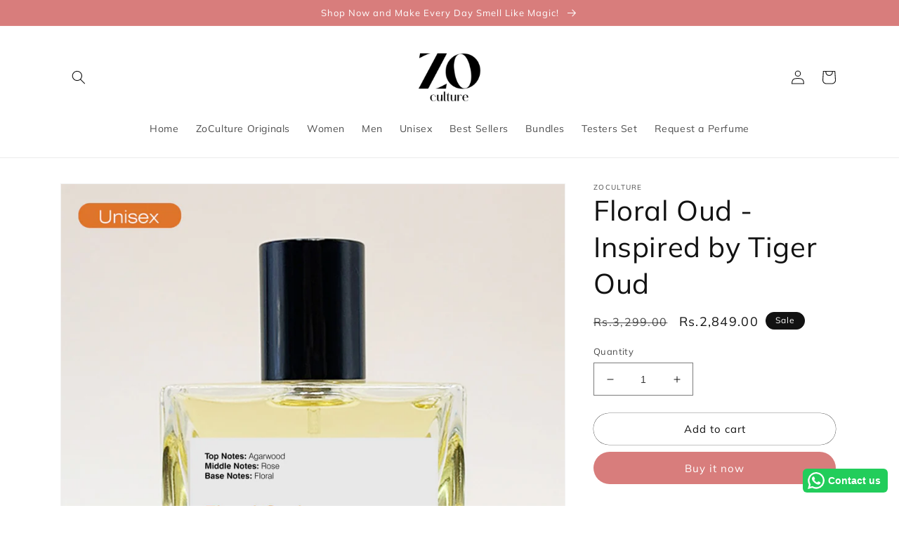

--- FILE ---
content_type: text/html; charset=utf-8
request_url: https://www.zoculture.com/products/floral-oud
body_size: 57130
content:
<!doctype html>
<html class="no-js" lang="en">
  <head>
	<!-- Added by AVADA SEO Suite -->
	








	<!-- /Added by AVADA SEO Suite -->
 <meta name="facebook-domain-verification" content="k20znypgvpod75v252s3sxc9qnz06x" />
    <meta charset="utf-8">
    <meta http-equiv="X-UA-Compatible" content="IE=edge">
    <meta name="viewport" content="width=device-width,initial-scale=1">
    <meta name="theme-color" content="">
    <link rel="canonical" href="https://www.zoculture.com/products/floral-oud">
    <link rel="preconnect" href="https://cdn.shopify.com" crossorigin><link rel="icon" type="image/png" href="//www.zoculture.com/cdn/shop/files/favicon-32x32.png?crop=center&height=32&v=1667549901&width=32"><link rel="preconnect" href="https://fonts.shopifycdn.com" crossorigin><title>
      Floral Oud
 &ndash; ZoCulture</title>

    
      <meta name="description" content="Size: 60ml / 2.02ozOil Concentration: 40% Our impression of Roberto Cavalli&#39;s Tiger Oud is to make a statement of pride and uniqueness. It is a bold affirmation of one&#39;s commitment to perfection: perfect raw materials, a perfect alchemy of scents, and a perfect balance between strength and voluptuousness. Notes TOP - T">
    

    

<meta property="og:site_name" content="ZoCulture">
<meta property="og:url" content="https://www.zoculture.com/products/floral-oud">
<meta property="og:title" content="Floral Oud">
<meta property="og:type" content="product">
<meta property="og:description" content="Size: 60ml / 2.02ozOil Concentration: 40% Our impression of Roberto Cavalli&#39;s Tiger Oud is to make a statement of pride and uniqueness. It is a bold affirmation of one&#39;s commitment to perfection: perfect raw materials, a perfect alchemy of scents, and a perfect balance between strength and voluptuousness. Notes TOP - T"><meta property="og:image" content="http://www.zoculture.com/cdn/shop/files/FLoral-Oud.jpg?v=1706089827">
  <meta property="og:image:secure_url" content="https://www.zoculture.com/cdn/shop/files/FLoral-Oud.jpg?v=1706089827">
  <meta property="og:image:width" content="2026">
  <meta property="og:image:height" content="2026"><meta property="og:price:amount" content="2,849.00">
  <meta property="og:price:currency" content="PKR"><meta name="twitter:card" content="summary_large_image">
<meta name="twitter:title" content="Floral Oud">
<meta name="twitter:description" content="Size: 60ml / 2.02ozOil Concentration: 40% Our impression of Roberto Cavalli&#39;s Tiger Oud is to make a statement of pride and uniqueness. It is a bold affirmation of one&#39;s commitment to perfection: perfect raw materials, a perfect alchemy of scents, and a perfect balance between strength and voluptuousness. Notes TOP - T">


    <script src="//www.zoculture.com/cdn/shop/t/5/assets/global.js?v=149496944046504657681738348463" defer="defer"></script>
    <script>window.performance && window.performance.mark && window.performance.mark('shopify.content_for_header.start');</script><meta name="google-site-verification" content="wmP-zI-R_CvlLV6Xt4xQu-RGVlT88gGomJRFH6ALRpE">
<meta id="shopify-digital-wallet" name="shopify-digital-wallet" content="/55371071590/digital_wallets/dialog">
<link rel="alternate" type="application/json+oembed" href="https://www.zoculture.com/products/floral-oud.oembed">
<script async="async" src="/checkouts/internal/preloads.js?locale=en-PK"></script>
<script id="shopify-features" type="application/json">{"accessToken":"297d11a03b554ac1aa9379efa72cfd66","betas":["rich-media-storefront-analytics"],"domain":"www.zoculture.com","predictiveSearch":true,"shopId":55371071590,"locale":"en"}</script>
<script>var Shopify = Shopify || {};
Shopify.shop = "zoculture-6813.myshopify.com";
Shopify.locale = "en";
Shopify.currency = {"active":"PKR","rate":"1.0"};
Shopify.country = "PK";
Shopify.theme = {"name":"31st January 2025","id":133666078822,"schema_name":"Dawn","schema_version":"7.0.1","theme_store_id":887,"role":"main"};
Shopify.theme.handle = "null";
Shopify.theme.style = {"id":null,"handle":null};
Shopify.cdnHost = "www.zoculture.com/cdn";
Shopify.routes = Shopify.routes || {};
Shopify.routes.root = "/";</script>
<script type="module">!function(o){(o.Shopify=o.Shopify||{}).modules=!0}(window);</script>
<script>!function(o){function n(){var o=[];function n(){o.push(Array.prototype.slice.apply(arguments))}return n.q=o,n}var t=o.Shopify=o.Shopify||{};t.loadFeatures=n(),t.autoloadFeatures=n()}(window);</script>
<script id="shop-js-analytics" type="application/json">{"pageType":"product"}</script>
<script defer="defer" async type="module" src="//www.zoculture.com/cdn/shopifycloud/shop-js/modules/v2/client.init-shop-cart-sync_BT-GjEfc.en.esm.js"></script>
<script defer="defer" async type="module" src="//www.zoculture.com/cdn/shopifycloud/shop-js/modules/v2/chunk.common_D58fp_Oc.esm.js"></script>
<script defer="defer" async type="module" src="//www.zoculture.com/cdn/shopifycloud/shop-js/modules/v2/chunk.modal_xMitdFEc.esm.js"></script>
<script type="module">
  await import("//www.zoculture.com/cdn/shopifycloud/shop-js/modules/v2/client.init-shop-cart-sync_BT-GjEfc.en.esm.js");
await import("//www.zoculture.com/cdn/shopifycloud/shop-js/modules/v2/chunk.common_D58fp_Oc.esm.js");
await import("//www.zoculture.com/cdn/shopifycloud/shop-js/modules/v2/chunk.modal_xMitdFEc.esm.js");

  window.Shopify.SignInWithShop?.initShopCartSync?.({"fedCMEnabled":true,"windoidEnabled":true});

</script>
<script>(function() {
  var isLoaded = false;
  function asyncLoad() {
    if (isLoaded) return;
    isLoaded = true;
    var urls = ["https:\/\/app.taggshop.io\/js\/embed.min.js?shop=zoculture-6813.myshopify.com","https:\/\/static.klaviyo.com\/onsite\/js\/klaviyo.js?company_id=Sjjhdq\u0026shop=zoculture-6813.myshopify.com","https:\/\/static.klaviyo.com\/onsite\/js\/klaviyo.js?company_id=Sjjhdq\u0026shop=zoculture-6813.myshopify.com","https:\/\/www.zoculture.com\/apps\/giraffly-pagespeed\/page-speed-boost-3e363a476f615a511c76d42dc97a7a26fe477c31.js?shop=zoculture-6813.myshopify.com","https:\/\/cdn-bundler.nice-team.net\/app\/js\/bundler.js?shop=zoculture-6813.myshopify.com","\/\/www.powr.io\/powr.js?powr-token=zoculture-6813.myshopify.com\u0026external-type=shopify\u0026shop=zoculture-6813.myshopify.com","https:\/\/configs.carthike.com\/carthike.js?shop=zoculture-6813.myshopify.com","https:\/\/www.hillteck.com\/order_verification\/cod_cron\/shopify_one_page_checkout_widget.min.js?shop=zoculture-6813.myshopify.com"];
    for (var i = 0; i < urls.length; i++) {
      var s = document.createElement('script');
      s.type = 'text/javascript';
      s.async = true;
      s.src = urls[i];
      var x = document.getElementsByTagName('script')[0];
      x.parentNode.insertBefore(s, x);
    }
  };
  if(window.attachEvent) {
    window.attachEvent('onload', asyncLoad);
  } else {
    window.addEventListener('load', asyncLoad, false);
  }
})();</script>
<script id="__st">var __st={"a":55371071590,"offset":18000,"reqid":"50411d3a-031c-4924-9bba-cd1ccb884e65-1769507036","pageurl":"www.zoculture.com\/products\/floral-oud","u":"3c7ed3a959ac","p":"product","rtyp":"product","rid":6910439653478};</script>
<script>window.ShopifyPaypalV4VisibilityTracking = true;</script>
<script id="captcha-bootstrap">!function(){'use strict';const t='contact',e='account',n='new_comment',o=[[t,t],['blogs',n],['comments',n],[t,'customer']],c=[[e,'customer_login'],[e,'guest_login'],[e,'recover_customer_password'],[e,'create_customer']],r=t=>t.map((([t,e])=>`form[action*='/${t}']:not([data-nocaptcha='true']) input[name='form_type'][value='${e}']`)).join(','),a=t=>()=>t?[...document.querySelectorAll(t)].map((t=>t.form)):[];function s(){const t=[...o],e=r(t);return a(e)}const i='password',u='form_key',d=['recaptcha-v3-token','g-recaptcha-response','h-captcha-response',i],f=()=>{try{return window.sessionStorage}catch{return}},m='__shopify_v',_=t=>t.elements[u];function p(t,e,n=!1){try{const o=window.sessionStorage,c=JSON.parse(o.getItem(e)),{data:r}=function(t){const{data:e,action:n}=t;return t[m]||n?{data:e,action:n}:{data:t,action:n}}(c);for(const[e,n]of Object.entries(r))t.elements[e]&&(t.elements[e].value=n);n&&o.removeItem(e)}catch(o){console.error('form repopulation failed',{error:o})}}const l='form_type',E='cptcha';function T(t){t.dataset[E]=!0}const w=window,h=w.document,L='Shopify',v='ce_forms',y='captcha';let A=!1;((t,e)=>{const n=(g='f06e6c50-85a8-45c8-87d0-21a2b65856fe',I='https://cdn.shopify.com/shopifycloud/storefront-forms-hcaptcha/ce_storefront_forms_captcha_hcaptcha.v1.5.2.iife.js',D={infoText:'Protected by hCaptcha',privacyText:'Privacy',termsText:'Terms'},(t,e,n)=>{const o=w[L][v],c=o.bindForm;if(c)return c(t,g,e,D).then(n);var r;o.q.push([[t,g,e,D],n]),r=I,A||(h.body.append(Object.assign(h.createElement('script'),{id:'captcha-provider',async:!0,src:r})),A=!0)});var g,I,D;w[L]=w[L]||{},w[L][v]=w[L][v]||{},w[L][v].q=[],w[L][y]=w[L][y]||{},w[L][y].protect=function(t,e){n(t,void 0,e),T(t)},Object.freeze(w[L][y]),function(t,e,n,w,h,L){const[v,y,A,g]=function(t,e,n){const i=e?o:[],u=t?c:[],d=[...i,...u],f=r(d),m=r(i),_=r(d.filter((([t,e])=>n.includes(e))));return[a(f),a(m),a(_),s()]}(w,h,L),I=t=>{const e=t.target;return e instanceof HTMLFormElement?e:e&&e.form},D=t=>v().includes(t);t.addEventListener('submit',(t=>{const e=I(t);if(!e)return;const n=D(e)&&!e.dataset.hcaptchaBound&&!e.dataset.recaptchaBound,o=_(e),c=g().includes(e)&&(!o||!o.value);(n||c)&&t.preventDefault(),c&&!n&&(function(t){try{if(!f())return;!function(t){const e=f();if(!e)return;const n=_(t);if(!n)return;const o=n.value;o&&e.removeItem(o)}(t);const e=Array.from(Array(32),(()=>Math.random().toString(36)[2])).join('');!function(t,e){_(t)||t.append(Object.assign(document.createElement('input'),{type:'hidden',name:u})),t.elements[u].value=e}(t,e),function(t,e){const n=f();if(!n)return;const o=[...t.querySelectorAll(`input[type='${i}']`)].map((({name:t})=>t)),c=[...d,...o],r={};for(const[a,s]of new FormData(t).entries())c.includes(a)||(r[a]=s);n.setItem(e,JSON.stringify({[m]:1,action:t.action,data:r}))}(t,e)}catch(e){console.error('failed to persist form',e)}}(e),e.submit())}));const S=(t,e)=>{t&&!t.dataset[E]&&(n(t,e.some((e=>e===t))),T(t))};for(const o of['focusin','change'])t.addEventListener(o,(t=>{const e=I(t);D(e)&&S(e,y())}));const B=e.get('form_key'),M=e.get(l),P=B&&M;t.addEventListener('DOMContentLoaded',(()=>{const t=y();if(P)for(const e of t)e.elements[l].value===M&&p(e,B);[...new Set([...A(),...v().filter((t=>'true'===t.dataset.shopifyCaptcha))])].forEach((e=>S(e,t)))}))}(h,new URLSearchParams(w.location.search),n,t,e,['guest_login'])})(!0,!0)}();</script>
<script integrity="sha256-4kQ18oKyAcykRKYeNunJcIwy7WH5gtpwJnB7kiuLZ1E=" data-source-attribution="shopify.loadfeatures" defer="defer" src="//www.zoculture.com/cdn/shopifycloud/storefront/assets/storefront/load_feature-a0a9edcb.js" crossorigin="anonymous"></script>
<script data-source-attribution="shopify.dynamic_checkout.dynamic.init">var Shopify=Shopify||{};Shopify.PaymentButton=Shopify.PaymentButton||{isStorefrontPortableWallets:!0,init:function(){window.Shopify.PaymentButton.init=function(){};var t=document.createElement("script");t.src="https://www.zoculture.com/cdn/shopifycloud/portable-wallets/latest/portable-wallets.en.js",t.type="module",document.head.appendChild(t)}};
</script>
<script data-source-attribution="shopify.dynamic_checkout.buyer_consent">
  function portableWalletsHideBuyerConsent(e){var t=document.getElementById("shopify-buyer-consent"),n=document.getElementById("shopify-subscription-policy-button");t&&n&&(t.classList.add("hidden"),t.setAttribute("aria-hidden","true"),n.removeEventListener("click",e))}function portableWalletsShowBuyerConsent(e){var t=document.getElementById("shopify-buyer-consent"),n=document.getElementById("shopify-subscription-policy-button");t&&n&&(t.classList.remove("hidden"),t.removeAttribute("aria-hidden"),n.addEventListener("click",e))}window.Shopify?.PaymentButton&&(window.Shopify.PaymentButton.hideBuyerConsent=portableWalletsHideBuyerConsent,window.Shopify.PaymentButton.showBuyerConsent=portableWalletsShowBuyerConsent);
</script>
<script>
  function portableWalletsCleanup(e){e&&e.src&&console.error("Failed to load portable wallets script "+e.src);var t=document.querySelectorAll("shopify-accelerated-checkout .shopify-payment-button__skeleton, shopify-accelerated-checkout-cart .wallet-cart-button__skeleton"),e=document.getElementById("shopify-buyer-consent");for(let e=0;e<t.length;e++)t[e].remove();e&&e.remove()}function portableWalletsNotLoadedAsModule(e){e instanceof ErrorEvent&&"string"==typeof e.message&&e.message.includes("import.meta")&&"string"==typeof e.filename&&e.filename.includes("portable-wallets")&&(window.removeEventListener("error",portableWalletsNotLoadedAsModule),window.Shopify.PaymentButton.failedToLoad=e,"loading"===document.readyState?document.addEventListener("DOMContentLoaded",window.Shopify.PaymentButton.init):window.Shopify.PaymentButton.init())}window.addEventListener("error",portableWalletsNotLoadedAsModule);
</script>

<script type="module" src="https://www.zoculture.com/cdn/shopifycloud/portable-wallets/latest/portable-wallets.en.js" onError="portableWalletsCleanup(this)" crossorigin="anonymous"></script>
<script nomodule>
  document.addEventListener("DOMContentLoaded", portableWalletsCleanup);
</script>

<link id="shopify-accelerated-checkout-styles" rel="stylesheet" media="screen" href="https://www.zoculture.com/cdn/shopifycloud/portable-wallets/latest/accelerated-checkout-backwards-compat.css" crossorigin="anonymous">
<style id="shopify-accelerated-checkout-cart">
        #shopify-buyer-consent {
  margin-top: 1em;
  display: inline-block;
  width: 100%;
}

#shopify-buyer-consent.hidden {
  display: none;
}

#shopify-subscription-policy-button {
  background: none;
  border: none;
  padding: 0;
  text-decoration: underline;
  font-size: inherit;
  cursor: pointer;
}

#shopify-subscription-policy-button::before {
  box-shadow: none;
}

      </style>
<script id="sections-script" data-sections="header,footer" defer="defer" src="//www.zoculture.com/cdn/shop/t/5/compiled_assets/scripts.js?v=970"></script>
<script>window.performance && window.performance.mark && window.performance.mark('shopify.content_for_header.end');</script>


    <style data-shopify>
      @font-face {
  font-family: Muli;
  font-weight: 400;
  font-style: normal;
  font-display: swap;
  src: url("//www.zoculture.com/cdn/fonts/muli/muli_n4.e949947cfff05efcc994b2e2db40359a04fa9a92.woff2") format("woff2"),
       url("//www.zoculture.com/cdn/fonts/muli/muli_n4.35355e4a0c27c9bc94d9af3f9bcb586d8229277a.woff") format("woff");
}

      @font-face {
  font-family: Muli;
  font-weight: 700;
  font-style: normal;
  font-display: swap;
  src: url("//www.zoculture.com/cdn/fonts/muli/muli_n7.c8c44d0404947d89610714223e630c4cbe005587.woff2") format("woff2"),
       url("//www.zoculture.com/cdn/fonts/muli/muli_n7.4cbcffea6175d46b4d67e9408244a5b38c2ac568.woff") format("woff");
}

      @font-face {
  font-family: Muli;
  font-weight: 400;
  font-style: italic;
  font-display: swap;
  src: url("//www.zoculture.com/cdn/fonts/muli/muli_i4.c0a1ea800bab5884ab82e4eb25a6bd25121bd08c.woff2") format("woff2"),
       url("//www.zoculture.com/cdn/fonts/muli/muli_i4.a6c39b1b31d876de7f99b3646461aa87120de6ed.woff") format("woff");
}

      @font-face {
  font-family: Muli;
  font-weight: 700;
  font-style: italic;
  font-display: swap;
  src: url("//www.zoculture.com/cdn/fonts/muli/muli_i7.34eedbf231efa20bd065d55f6f71485730632c7b.woff2") format("woff2"),
       url("//www.zoculture.com/cdn/fonts/muli/muli_i7.2b4df846821493e68344d0b0212997d071bf38b7.woff") format("woff");
}

      @font-face {
  font-family: Muli;
  font-weight: 400;
  font-style: normal;
  font-display: swap;
  src: url("//www.zoculture.com/cdn/fonts/muli/muli_n4.e949947cfff05efcc994b2e2db40359a04fa9a92.woff2") format("woff2"),
       url("//www.zoculture.com/cdn/fonts/muli/muli_n4.35355e4a0c27c9bc94d9af3f9bcb586d8229277a.woff") format("woff");
}


      :root {
        --font-body-family: Muli, sans-serif;
        --font-body-style: normal;
        --font-body-weight: 400;
        --font-body-weight-bold: 700;

        --font-heading-family: Muli, sans-serif;
        --font-heading-style: normal;
        --font-heading-weight: 400;

        --font-body-scale: 1.0;
        --font-heading-scale: 1.0;

        --color-base-text: 18, 18, 18;
        --color-shadow: 18, 18, 18;
        --color-base-background-1: 255, 255, 255;
        --color-base-background-2: 255, 255, 255;
        --color-base-solid-button-labels: 255, 255, 255;
        --color-base-outline-button-labels: 18, 18, 18;
        --color-base-accent-1: 216, 125, 124;
        --color-base-accent-2: 18, 18, 18;
        --payment-terms-background-color: #ffffff;

        --gradient-base-background-1: #ffffff;
        --gradient-base-background-2: #ffffff;
        --gradient-base-accent-1: #d87d7c;
        --gradient-base-accent-2: #121212;

        --media-padding: px;
        --media-border-opacity: 0.05;
        --media-border-width: 1px;
        --media-radius: 0px;
        --media-shadow-opacity: 0.0;
        --media-shadow-horizontal-offset: 0px;
        --media-shadow-vertical-offset: 4px;
        --media-shadow-blur-radius: 5px;
        --media-shadow-visible: 0;

        --page-width: 120rem;
        --page-width-margin: 0rem;

        --product-card-image-padding: 0.0rem;
        --product-card-corner-radius: 0.0rem;
        --product-card-text-alignment: left;
        --product-card-border-width: 0.0rem;
        --product-card-border-opacity: 0.1;
        --product-card-shadow-opacity: 0.0;
        --product-card-shadow-visible: 0;
        --product-card-shadow-horizontal-offset: 0.0rem;
        --product-card-shadow-vertical-offset: 0.4rem;
        --product-card-shadow-blur-radius: 0.5rem;

        --collection-card-image-padding: 0.0rem;
        --collection-card-corner-radius: 2.0rem;
        --collection-card-text-alignment: left;
        --collection-card-border-width: 0.0rem;
        --collection-card-border-opacity: 0.1;
        --collection-card-shadow-opacity: 0.0;
        --collection-card-shadow-visible: 0;
        --collection-card-shadow-horizontal-offset: 0.0rem;
        --collection-card-shadow-vertical-offset: 0.4rem;
        --collection-card-shadow-blur-radius: 0.5rem;

        --blog-card-image-padding: 0.0rem;
        --blog-card-corner-radius: 0.0rem;
        --blog-card-text-alignment: left;
        --blog-card-border-width: 0.0rem;
        --blog-card-border-opacity: 0.1;
        --blog-card-shadow-opacity: 0.0;
        --blog-card-shadow-visible: 0;
        --blog-card-shadow-horizontal-offset: 0.0rem;
        --blog-card-shadow-vertical-offset: 0.4rem;
        --blog-card-shadow-blur-radius: 0.5rem;

        --badge-corner-radius: 4.0rem;

        --popup-border-width: 1px;
        --popup-border-opacity: 0.1;
        --popup-corner-radius: 0px;
        --popup-shadow-opacity: 0.0;
        --popup-shadow-horizontal-offset: 0px;
        --popup-shadow-vertical-offset: 4px;
        --popup-shadow-blur-radius: 5px;

        --drawer-border-width: 1px;
        --drawer-border-opacity: 0.1;
        --drawer-shadow-opacity: 0.0;
        --drawer-shadow-horizontal-offset: 0px;
        --drawer-shadow-vertical-offset: 4px;
        --drawer-shadow-blur-radius: 5px;

        --spacing-sections-desktop: 0px;
        --spacing-sections-mobile: 0px;

        --grid-desktop-vertical-spacing: 8px;
        --grid-desktop-horizontal-spacing: 8px;
        --grid-mobile-vertical-spacing: 4px;
        --grid-mobile-horizontal-spacing: 4px;

        --text-boxes-border-opacity: 0.1;
        --text-boxes-border-width: 0px;
        --text-boxes-radius: 0px;
        --text-boxes-shadow-opacity: 0.0;
        --text-boxes-shadow-visible: 0;
        --text-boxes-shadow-horizontal-offset: 0px;
        --text-boxes-shadow-vertical-offset: 4px;
        --text-boxes-shadow-blur-radius: 5px;

        --buttons-radius: 40px;
        --buttons-radius-outset: 40px;
        --buttons-border-width: 0px;
        --buttons-border-opacity: 1.0;
        --buttons-shadow-opacity: 0.0;
        --buttons-shadow-visible: 0;
        --buttons-shadow-horizontal-offset: 0px;
        --buttons-shadow-vertical-offset: 4px;
        --buttons-shadow-blur-radius: 5px;
        --buttons-border-offset: 0.3px;

        --inputs-radius: 0px;
        --inputs-border-width: 1px;
        --inputs-border-opacity: 0.55;
        --inputs-shadow-opacity: 0.0;
        --inputs-shadow-horizontal-offset: 0px;
        --inputs-margin-offset: 0px;
        --inputs-shadow-vertical-offset: 4px;
        --inputs-shadow-blur-radius: 5px;
        --inputs-radius-outset: 0px;

        --variant-pills-radius: 40px;
        --variant-pills-border-width: 1px;
        --variant-pills-border-opacity: 0.55;
        --variant-pills-shadow-opacity: 0.0;
        --variant-pills-shadow-horizontal-offset: 0px;
        --variant-pills-shadow-vertical-offset: 4px;
        --variant-pills-shadow-blur-radius: 5px;
      }

      *,
      *::before,
      *::after {
        box-sizing: inherit;
      }

      html {
        box-sizing: border-box;
        font-size: calc(var(--font-body-scale) * 62.5%);
        height: 100%;
      }

      body {
        display: grid;
        grid-template-rows: auto auto 1fr auto;
        grid-template-columns: 100%;
        min-height: 100%;
        margin: 0;
        font-size: 1.5rem;
        letter-spacing: 0.06rem;
        line-height: calc(1 + 0.8 / var(--font-body-scale));
        font-family: var(--font-body-family);
        font-style: var(--font-body-style);
        font-weight: var(--font-body-weight);
      }

      @media screen and (min-width: 750px) {
        body {
          font-size: 1.6rem;
        }
      }
    </style>

    <link href="//www.zoculture.com/cdn/shop/t/5/assets/base.css?v=88290808517547527771756208002" rel="stylesheet" type="text/css" media="all" />
<link rel="preload" as="font" href="//www.zoculture.com/cdn/fonts/muli/muli_n4.e949947cfff05efcc994b2e2db40359a04fa9a92.woff2" type="font/woff2" crossorigin><link rel="preload" as="font" href="//www.zoculture.com/cdn/fonts/muli/muli_n4.e949947cfff05efcc994b2e2db40359a04fa9a92.woff2" type="font/woff2" crossorigin><link rel="stylesheet" href="//www.zoculture.com/cdn/shop/t/5/assets/component-predictive-search.css?v=83512081251802922551738348463" media="print" onload="this.media='all'"><script>document.documentElement.className = document.documentElement.className.replace('no-js', 'js');
    if (Shopify.designMode) {
      document.documentElement.classList.add('shopify-design-mode');
    }
    </script>
  <script>window.is_hulkpo_installed=false</script><!-- BEGIN app block: shopify://apps/judge-me-reviews/blocks/judgeme_core/61ccd3b1-a9f2-4160-9fe9-4fec8413e5d8 --><!-- Start of Judge.me Core -->






<link rel="dns-prefetch" href="https://cdnwidget.judge.me">
<link rel="dns-prefetch" href="https://cdn.judge.me">
<link rel="dns-prefetch" href="https://cdn1.judge.me">
<link rel="dns-prefetch" href="https://api.judge.me">

<script data-cfasync='false' class='jdgm-settings-script'>window.jdgmSettings={"pagination":5,"disable_web_reviews":false,"badge_no_review_text":"No reviews","badge_n_reviews_text":"{{ n }} review/reviews","hide_badge_preview_if_no_reviews":true,"badge_hide_text":false,"enforce_center_preview_badge":false,"widget_title":"Customer Reviews","widget_open_form_text":"Write a review","widget_close_form_text":"Cancel review","widget_refresh_page_text":"Refresh page","widget_summary_text":"Based on {{ number_of_reviews }} review/reviews","widget_no_review_text":"Be the first to write a review","widget_name_field_text":"Display name","widget_verified_name_field_text":"Verified Name (public)","widget_name_placeholder_text":"Display name","widget_required_field_error_text":"This field is required.","widget_email_field_text":"Email address","widget_verified_email_field_text":"Verified Email (private, can not be edited)","widget_email_placeholder_text":"Your email address","widget_email_field_error_text":"Please enter a valid email address.","widget_rating_field_text":"Rating","widget_review_title_field_text":"Review Title","widget_review_title_placeholder_text":"Give your review a title","widget_review_body_field_text":"Review content","widget_review_body_placeholder_text":"Start writing here...","widget_pictures_field_text":"Picture/Video (optional)","widget_submit_review_text":"Submit Review","widget_submit_verified_review_text":"Submit Verified Review","widget_submit_success_msg_with_auto_publish":"Thank you! Please refresh the page in a few moments to see your review. You can remove or edit your review by logging into \u003ca href='https://judge.me/login' target='_blank' rel='nofollow noopener'\u003eJudge.me\u003c/a\u003e","widget_submit_success_msg_no_auto_publish":"Thank you! Your review will be published as soon as it is approved by the shop admin. You can remove or edit your review by logging into \u003ca href='https://judge.me/login' target='_blank' rel='nofollow noopener'\u003eJudge.me\u003c/a\u003e","widget_show_default_reviews_out_of_total_text":"Showing {{ n_reviews_shown }} out of {{ n_reviews }} reviews.","widget_show_all_link_text":"Show all","widget_show_less_link_text":"Show less","widget_author_said_text":"{{ reviewer_name }} said:","widget_days_text":"{{ n }} days ago","widget_weeks_text":"{{ n }} week/weeks ago","widget_months_text":"{{ n }} month/months ago","widget_years_text":"{{ n }} year/years ago","widget_yesterday_text":"Yesterday","widget_today_text":"Today","widget_replied_text":"\u003e\u003e {{ shop_name }} replied:","widget_read_more_text":"Read more","widget_reviewer_name_as_initial":"","widget_rating_filter_color":"#fbcd0a","widget_rating_filter_see_all_text":"See all reviews","widget_sorting_most_recent_text":"Most Recent","widget_sorting_highest_rating_text":"Highest Rating","widget_sorting_lowest_rating_text":"Lowest Rating","widget_sorting_with_pictures_text":"Only Pictures","widget_sorting_most_helpful_text":"Most Helpful","widget_open_question_form_text":"Ask a question","widget_reviews_subtab_text":"Reviews","widget_questions_subtab_text":"Questions","widget_question_label_text":"Question","widget_answer_label_text":"Answer","widget_question_placeholder_text":"Write your question here","widget_submit_question_text":"Submit Question","widget_question_submit_success_text":"Thank you for your question! We will notify you once it gets answered.","verified_badge_text":"Verified","verified_badge_bg_color":"","verified_badge_text_color":"","verified_badge_placement":"left-of-reviewer-name","widget_review_max_height":"","widget_hide_border":false,"widget_social_share":false,"widget_thumb":false,"widget_review_location_show":false,"widget_location_format":"","all_reviews_include_out_of_store_products":true,"all_reviews_out_of_store_text":"(out of store)","all_reviews_pagination":100,"all_reviews_product_name_prefix_text":"about","enable_review_pictures":true,"enable_question_anwser":false,"widget_theme":"default","review_date_format":"mm/dd/yyyy","default_sort_method":"most-recent","widget_product_reviews_subtab_text":"Product Reviews","widget_shop_reviews_subtab_text":"Shop Reviews","widget_other_products_reviews_text":"Reviews for other products","widget_store_reviews_subtab_text":"Store reviews","widget_no_store_reviews_text":"This store hasn't received any reviews yet","widget_web_restriction_product_reviews_text":"This product hasn't received any reviews yet","widget_no_items_text":"No items found","widget_show_more_text":"Show more","widget_write_a_store_review_text":"Write a Store Review","widget_other_languages_heading":"Reviews in Other Languages","widget_translate_review_text":"Translate review to {{ language }}","widget_translating_review_text":"Translating...","widget_show_original_translation_text":"Show original ({{ language }})","widget_translate_review_failed_text":"Review couldn't be translated.","widget_translate_review_retry_text":"Retry","widget_translate_review_try_again_later_text":"Try again later","show_product_url_for_grouped_product":false,"widget_sorting_pictures_first_text":"Pictures First","show_pictures_on_all_rev_page_mobile":false,"show_pictures_on_all_rev_page_desktop":false,"floating_tab_hide_mobile_install_preference":false,"floating_tab_button_name":"★ Reviews","floating_tab_title":"Let customers speak for us","floating_tab_button_color":"","floating_tab_button_background_color":"","floating_tab_url":"","floating_tab_url_enabled":false,"floating_tab_tab_style":"text","all_reviews_text_badge_text":"Customers rate us {{ shop.metafields.judgeme.all_reviews_rating | round: 1 }}/5 based on {{ shop.metafields.judgeme.all_reviews_count }} reviews.","all_reviews_text_badge_text_branded_style":"{{ shop.metafields.judgeme.all_reviews_rating | round: 1 }} out of 5 stars based on {{ shop.metafields.judgeme.all_reviews_count }} reviews","is_all_reviews_text_badge_a_link":false,"show_stars_for_all_reviews_text_badge":false,"all_reviews_text_badge_url":"","all_reviews_text_style":"text","all_reviews_text_color_style":"judgeme_brand_color","all_reviews_text_color":"#108474","all_reviews_text_show_jm_brand":true,"featured_carousel_show_header":true,"featured_carousel_title":"Let customers speak for us","testimonials_carousel_title":"Customers are saying","videos_carousel_title":"Real customer stories","cards_carousel_title":"Customers are saying","featured_carousel_count_text":"from {{ n }} reviews","featured_carousel_add_link_to_all_reviews_page":false,"featured_carousel_url":"","featured_carousel_show_images":true,"featured_carousel_autoslide_interval":5,"featured_carousel_arrows_on_the_sides":false,"featured_carousel_height":250,"featured_carousel_width":80,"featured_carousel_image_size":0,"featured_carousel_image_height":250,"featured_carousel_arrow_color":"#eeeeee","verified_count_badge_style":"vintage","verified_count_badge_orientation":"horizontal","verified_count_badge_color_style":"judgeme_brand_color","verified_count_badge_color":"#108474","is_verified_count_badge_a_link":false,"verified_count_badge_url":"","verified_count_badge_show_jm_brand":true,"widget_rating_preset_default":5,"widget_first_sub_tab":"product-reviews","widget_show_histogram":true,"widget_histogram_use_custom_color":false,"widget_pagination_use_custom_color":false,"widget_star_use_custom_color":false,"widget_verified_badge_use_custom_color":false,"widget_write_review_use_custom_color":false,"picture_reminder_submit_button":"Upload Pictures","enable_review_videos":false,"mute_video_by_default":false,"widget_sorting_videos_first_text":"Videos First","widget_review_pending_text":"Pending","featured_carousel_items_for_large_screen":3,"social_share_options_order":"Facebook,Twitter","remove_microdata_snippet":true,"disable_json_ld":false,"enable_json_ld_products":false,"preview_badge_show_question_text":false,"preview_badge_no_question_text":"No questions","preview_badge_n_question_text":"{{ number_of_questions }} question/questions","qa_badge_show_icon":false,"qa_badge_position":"same-row","remove_judgeme_branding":false,"widget_add_search_bar":false,"widget_search_bar_placeholder":"Search","widget_sorting_verified_only_text":"Verified only","featured_carousel_theme":"default","featured_carousel_show_rating":true,"featured_carousel_show_title":true,"featured_carousel_show_body":true,"featured_carousel_show_date":false,"featured_carousel_show_reviewer":true,"featured_carousel_show_product":false,"featured_carousel_header_background_color":"#108474","featured_carousel_header_text_color":"#ffffff","featured_carousel_name_product_separator":"reviewed","featured_carousel_full_star_background":"#108474","featured_carousel_empty_star_background":"#dadada","featured_carousel_vertical_theme_background":"#f9fafb","featured_carousel_verified_badge_enable":false,"featured_carousel_verified_badge_color":"#108474","featured_carousel_border_style":"round","featured_carousel_review_line_length_limit":3,"featured_carousel_more_reviews_button_text":"Read more reviews","featured_carousel_view_product_button_text":"View product","all_reviews_page_load_reviews_on":"scroll","all_reviews_page_load_more_text":"Load More Reviews","disable_fb_tab_reviews":false,"enable_ajax_cdn_cache":false,"widget_advanced_speed_features":5,"widget_public_name_text":"displayed publicly like","default_reviewer_name":"John Smith","default_reviewer_name_has_non_latin":true,"widget_reviewer_anonymous":"Anonymous","medals_widget_title":"Judge.me Review Medals","medals_widget_background_color":"#ffffff","medals_widget_position":"footer_all_pages","medals_widget_border_color":"#f9fafb","medals_widget_verified_text_position":"left","medals_widget_use_monochromatic_version":false,"medals_widget_elements_color":"#108474","show_reviewer_avatar":true,"widget_invalid_yt_video_url_error_text":"Not a YouTube video URL","widget_max_length_field_error_text":"Please enter no more than {0} characters.","widget_show_country_flag":false,"widget_show_collected_via_shop_app":true,"widget_verified_by_shop_badge_style":"light","widget_verified_by_shop_text":"Verified by Shop","widget_show_photo_gallery":false,"widget_load_with_code_splitting":true,"widget_ugc_install_preference":false,"widget_ugc_title":"Made by us, Shared by you","widget_ugc_subtitle":"Tag us to see your picture featured in our page","widget_ugc_arrows_color":"#ffffff","widget_ugc_primary_button_text":"Buy Now","widget_ugc_primary_button_background_color":"#108474","widget_ugc_primary_button_text_color":"#ffffff","widget_ugc_primary_button_border_width":"0","widget_ugc_primary_button_border_style":"none","widget_ugc_primary_button_border_color":"#108474","widget_ugc_primary_button_border_radius":"25","widget_ugc_secondary_button_text":"Load More","widget_ugc_secondary_button_background_color":"#ffffff","widget_ugc_secondary_button_text_color":"#108474","widget_ugc_secondary_button_border_width":"2","widget_ugc_secondary_button_border_style":"solid","widget_ugc_secondary_button_border_color":"#108474","widget_ugc_secondary_button_border_radius":"25","widget_ugc_reviews_button_text":"View Reviews","widget_ugc_reviews_button_background_color":"#ffffff","widget_ugc_reviews_button_text_color":"#108474","widget_ugc_reviews_button_border_width":"2","widget_ugc_reviews_button_border_style":"solid","widget_ugc_reviews_button_border_color":"#108474","widget_ugc_reviews_button_border_radius":"25","widget_ugc_reviews_button_link_to":"judgeme-reviews-page","widget_ugc_show_post_date":true,"widget_ugc_max_width":"800","widget_rating_metafield_value_type":true,"widget_primary_color":"#da8584","widget_enable_secondary_color":false,"widget_secondary_color":"#edf5f5","widget_summary_average_rating_text":"{{ average_rating }} out of 5","widget_media_grid_title":"Customer photos \u0026 videos","widget_media_grid_see_more_text":"See more","widget_round_style":false,"widget_show_product_medals":true,"widget_verified_by_judgeme_text":"Verified by Judge.me","widget_show_store_medals":true,"widget_verified_by_judgeme_text_in_store_medals":"Verified by Judge.me","widget_media_field_exceed_quantity_message":"Sorry, we can only accept {{ max_media }} for one review.","widget_media_field_exceed_limit_message":"{{ file_name }} is too large, please select a {{ media_type }} less than {{ size_limit }}MB.","widget_review_submitted_text":"Review Submitted!","widget_question_submitted_text":"Question Submitted!","widget_close_form_text_question":"Cancel","widget_write_your_answer_here_text":"Write your answer here","widget_enabled_branded_link":true,"widget_show_collected_by_judgeme":true,"widget_reviewer_name_color":"","widget_write_review_text_color":"","widget_write_review_bg_color":"","widget_collected_by_judgeme_text":"collected by Judge.me","widget_pagination_type":"standard","widget_load_more_text":"Load More","widget_load_more_color":"#108474","widget_full_review_text":"Full Review","widget_read_more_reviews_text":"Read More Reviews","widget_read_questions_text":"Read Questions","widget_questions_and_answers_text":"Questions \u0026 Answers","widget_verified_by_text":"Verified by","widget_verified_text":"Verified","widget_number_of_reviews_text":"{{ number_of_reviews }} reviews","widget_back_button_text":"Back","widget_next_button_text":"Next","widget_custom_forms_filter_button":"Filters","custom_forms_style":"vertical","widget_show_review_information":false,"how_reviews_are_collected":"How reviews are collected?","widget_show_review_keywords":false,"widget_gdpr_statement":"How we use your data: We'll only contact you about the review you left, and only if necessary. By submitting your review, you agree to Judge.me's \u003ca href='https://judge.me/terms' target='_blank' rel='nofollow noopener'\u003eterms\u003c/a\u003e, \u003ca href='https://judge.me/privacy' target='_blank' rel='nofollow noopener'\u003eprivacy\u003c/a\u003e and \u003ca href='https://judge.me/content-policy' target='_blank' rel='nofollow noopener'\u003econtent\u003c/a\u003e policies.","widget_multilingual_sorting_enabled":false,"widget_translate_review_content_enabled":false,"widget_translate_review_content_method":"manual","popup_widget_review_selection":"automatically_with_pictures","popup_widget_round_border_style":true,"popup_widget_show_title":true,"popup_widget_show_body":true,"popup_widget_show_reviewer":false,"popup_widget_show_product":true,"popup_widget_show_pictures":true,"popup_widget_use_review_picture":true,"popup_widget_show_on_home_page":true,"popup_widget_show_on_product_page":true,"popup_widget_show_on_collection_page":true,"popup_widget_show_on_cart_page":true,"popup_widget_position":"bottom_left","popup_widget_first_review_delay":5,"popup_widget_duration":5,"popup_widget_interval":5,"popup_widget_review_count":5,"popup_widget_hide_on_mobile":true,"review_snippet_widget_round_border_style":true,"review_snippet_widget_card_color":"#FFFFFF","review_snippet_widget_slider_arrows_background_color":"#FFFFFF","review_snippet_widget_slider_arrows_color":"#000000","review_snippet_widget_star_color":"#108474","show_product_variant":false,"all_reviews_product_variant_label_text":"Variant: ","widget_show_verified_branding":false,"widget_ai_summary_title":"Customers say","widget_ai_summary_disclaimer":"AI-powered review summary based on recent customer reviews","widget_show_ai_summary":false,"widget_show_ai_summary_bg":false,"widget_show_review_title_input":true,"redirect_reviewers_invited_via_email":"review_widget","request_store_review_after_product_review":false,"request_review_other_products_in_order":false,"review_form_color_scheme":"default","review_form_corner_style":"square","review_form_star_color":{},"review_form_text_color":"#333333","review_form_background_color":"#ffffff","review_form_field_background_color":"#fafafa","review_form_button_color":{},"review_form_button_text_color":"#ffffff","review_form_modal_overlay_color":"#000000","review_content_screen_title_text":"How would you rate this product?","review_content_introduction_text":"We would love it if you would share a bit about your experience.","store_review_form_title_text":"How would you rate this store?","store_review_form_introduction_text":"We would love it if you would share a bit about your experience.","show_review_guidance_text":true,"one_star_review_guidance_text":"Poor","five_star_review_guidance_text":"Great","customer_information_screen_title_text":"About you","customer_information_introduction_text":"Please tell us more about you.","custom_questions_screen_title_text":"Your experience in more detail","custom_questions_introduction_text":"Here are a few questions to help us understand more about your experience.","review_submitted_screen_title_text":"Thanks for your review!","review_submitted_screen_thank_you_text":"We are processing it and it will appear on the store soon.","review_submitted_screen_email_verification_text":"Please confirm your email by clicking the link we just sent you. This helps us keep reviews authentic.","review_submitted_request_store_review_text":"Would you like to share your experience of shopping with us?","review_submitted_review_other_products_text":"Would you like to review these products?","store_review_screen_title_text":"Would you like to share your experience of shopping with us?","store_review_introduction_text":"We value your feedback and use it to improve. Please share any thoughts or suggestions you have.","reviewer_media_screen_title_picture_text":"Share a picture","reviewer_media_introduction_picture_text":"Upload a photo to support your review.","reviewer_media_screen_title_video_text":"Share a video","reviewer_media_introduction_video_text":"Upload a video to support your review.","reviewer_media_screen_title_picture_or_video_text":"Share a picture or video","reviewer_media_introduction_picture_or_video_text":"Upload a photo or video to support your review.","reviewer_media_youtube_url_text":"Paste your Youtube URL here","advanced_settings_next_step_button_text":"Next","advanced_settings_close_review_button_text":"Close","modal_write_review_flow":false,"write_review_flow_required_text":"Required","write_review_flow_privacy_message_text":"We respect your privacy.","write_review_flow_anonymous_text":"Post review as anonymous","write_review_flow_visibility_text":"This won't be visible to other customers.","write_review_flow_multiple_selection_help_text":"Select as many as you like","write_review_flow_single_selection_help_text":"Select one option","write_review_flow_required_field_error_text":"This field is required","write_review_flow_invalid_email_error_text":"Please enter a valid email address","write_review_flow_max_length_error_text":"Max. {{ max_length }} characters.","write_review_flow_media_upload_text":"\u003cb\u003eClick to upload\u003c/b\u003e or drag and drop","write_review_flow_gdpr_statement":"We'll only contact you about your review if necessary. By submitting your review, you agree to our \u003ca href='https://judge.me/terms' target='_blank' rel='nofollow noopener'\u003eterms and conditions\u003c/a\u003e and \u003ca href='https://judge.me/privacy' target='_blank' rel='nofollow noopener'\u003eprivacy policy\u003c/a\u003e.","rating_only_reviews_enabled":false,"show_negative_reviews_help_screen":false,"new_review_flow_help_screen_rating_threshold":3,"negative_review_resolution_screen_title_text":"Tell us more","negative_review_resolution_text":"Your experience matters to us. If there were issues with your purchase, we're here to help. Feel free to reach out to us, we'd love the opportunity to make things right.","negative_review_resolution_button_text":"Contact us","negative_review_resolution_proceed_with_review_text":"Leave a review","negative_review_resolution_subject":"Issue with purchase from {{ shop_name }}.{{ order_name }}","preview_badge_collection_page_install_status":false,"widget_review_custom_css":"","preview_badge_custom_css":"","preview_badge_stars_count":"5-stars","featured_carousel_custom_css":"","floating_tab_custom_css":"","all_reviews_widget_custom_css":"","medals_widget_custom_css":"","verified_badge_custom_css":"","all_reviews_text_custom_css":"","transparency_badges_collected_via_store_invite":false,"transparency_badges_from_another_provider":false,"transparency_badges_collected_from_store_visitor":false,"transparency_badges_collected_by_verified_review_provider":false,"transparency_badges_earned_reward":false,"transparency_badges_collected_via_store_invite_text":"Review collected via store invitation","transparency_badges_from_another_provider_text":"Review collected from another provider","transparency_badges_collected_from_store_visitor_text":"Review collected from a store visitor","transparency_badges_written_in_google_text":"Review written in Google","transparency_badges_written_in_etsy_text":"Review written in Etsy","transparency_badges_written_in_shop_app_text":"Review written in Shop App","transparency_badges_earned_reward_text":"Review earned a reward for future purchase","product_review_widget_per_page":10,"widget_store_review_label_text":"Review about the store","checkout_comment_extension_title_on_product_page":"Customer Comments","checkout_comment_extension_num_latest_comment_show":5,"checkout_comment_extension_format":"name_and_timestamp","checkout_comment_customer_name":"last_initial","checkout_comment_comment_notification":true,"preview_badge_collection_page_install_preference":false,"preview_badge_home_page_install_preference":false,"preview_badge_product_page_install_preference":false,"review_widget_install_preference":"","review_carousel_install_preference":false,"floating_reviews_tab_install_preference":"none","verified_reviews_count_badge_install_preference":false,"all_reviews_text_install_preference":false,"review_widget_best_location":false,"judgeme_medals_install_preference":false,"review_widget_revamp_enabled":false,"review_widget_qna_enabled":false,"review_widget_header_theme":"minimal","review_widget_widget_title_enabled":true,"review_widget_header_text_size":"medium","review_widget_header_text_weight":"regular","review_widget_average_rating_style":"compact","review_widget_bar_chart_enabled":true,"review_widget_bar_chart_type":"numbers","review_widget_bar_chart_style":"standard","review_widget_expanded_media_gallery_enabled":false,"review_widget_reviews_section_theme":"standard","review_widget_image_style":"thumbnails","review_widget_review_image_ratio":"square","review_widget_stars_size":"medium","review_widget_verified_badge":"standard_text","review_widget_review_title_text_size":"medium","review_widget_review_text_size":"medium","review_widget_review_text_length":"medium","review_widget_number_of_columns_desktop":3,"review_widget_carousel_transition_speed":5,"review_widget_custom_questions_answers_display":"always","review_widget_button_text_color":"#FFFFFF","review_widget_text_color":"#000000","review_widget_lighter_text_color":"#7B7B7B","review_widget_corner_styling":"soft","review_widget_review_word_singular":"review","review_widget_review_word_plural":"reviews","review_widget_voting_label":"Helpful?","review_widget_shop_reply_label":"Reply from {{ shop_name }}:","review_widget_filters_title":"Filters","qna_widget_question_word_singular":"Question","qna_widget_question_word_plural":"Questions","qna_widget_answer_reply_label":"Answer from {{ answerer_name }}:","qna_content_screen_title_text":"Ask a question about this product","qna_widget_question_required_field_error_text":"Please enter your question.","qna_widget_flow_gdpr_statement":"We'll only contact you about your question if necessary. By submitting your question, you agree to our \u003ca href='https://judge.me/terms' target='_blank' rel='nofollow noopener'\u003eterms and conditions\u003c/a\u003e and \u003ca href='https://judge.me/privacy' target='_blank' rel='nofollow noopener'\u003eprivacy policy\u003c/a\u003e.","qna_widget_question_submitted_text":"Thanks for your question!","qna_widget_close_form_text_question":"Close","qna_widget_question_submit_success_text":"We’ll notify you by email when your question is answered.","all_reviews_widget_v2025_enabled":false,"all_reviews_widget_v2025_header_theme":"default","all_reviews_widget_v2025_widget_title_enabled":true,"all_reviews_widget_v2025_header_text_size":"medium","all_reviews_widget_v2025_header_text_weight":"regular","all_reviews_widget_v2025_average_rating_style":"compact","all_reviews_widget_v2025_bar_chart_enabled":true,"all_reviews_widget_v2025_bar_chart_type":"numbers","all_reviews_widget_v2025_bar_chart_style":"standard","all_reviews_widget_v2025_expanded_media_gallery_enabled":false,"all_reviews_widget_v2025_show_store_medals":true,"all_reviews_widget_v2025_show_photo_gallery":true,"all_reviews_widget_v2025_show_review_keywords":false,"all_reviews_widget_v2025_show_ai_summary":false,"all_reviews_widget_v2025_show_ai_summary_bg":false,"all_reviews_widget_v2025_add_search_bar":false,"all_reviews_widget_v2025_default_sort_method":"most-recent","all_reviews_widget_v2025_reviews_per_page":10,"all_reviews_widget_v2025_reviews_section_theme":"default","all_reviews_widget_v2025_image_style":"thumbnails","all_reviews_widget_v2025_review_image_ratio":"square","all_reviews_widget_v2025_stars_size":"medium","all_reviews_widget_v2025_verified_badge":"bold_badge","all_reviews_widget_v2025_review_title_text_size":"medium","all_reviews_widget_v2025_review_text_size":"medium","all_reviews_widget_v2025_review_text_length":"medium","all_reviews_widget_v2025_number_of_columns_desktop":3,"all_reviews_widget_v2025_carousel_transition_speed":5,"all_reviews_widget_v2025_custom_questions_answers_display":"always","all_reviews_widget_v2025_show_product_variant":false,"all_reviews_widget_v2025_show_reviewer_avatar":true,"all_reviews_widget_v2025_reviewer_name_as_initial":"","all_reviews_widget_v2025_review_location_show":false,"all_reviews_widget_v2025_location_format":"","all_reviews_widget_v2025_show_country_flag":false,"all_reviews_widget_v2025_verified_by_shop_badge_style":"light","all_reviews_widget_v2025_social_share":false,"all_reviews_widget_v2025_social_share_options_order":"Facebook,Twitter,LinkedIn,Pinterest","all_reviews_widget_v2025_pagination_type":"standard","all_reviews_widget_v2025_button_text_color":"#FFFFFF","all_reviews_widget_v2025_text_color":"#000000","all_reviews_widget_v2025_lighter_text_color":"#7B7B7B","all_reviews_widget_v2025_corner_styling":"soft","all_reviews_widget_v2025_title":"Customer reviews","all_reviews_widget_v2025_ai_summary_title":"Customers say about this store","all_reviews_widget_v2025_no_review_text":"Be the first to write a review","platform":"shopify","branding_url":"https://app.judge.me/reviews/stores/www.zoculture.com","branding_text":"Powered by Judge.me","locale":"en","reply_name":"ZoCulture","widget_version":"3.0","footer":true,"autopublish":false,"review_dates":true,"enable_custom_form":false,"shop_use_review_site":true,"shop_locale":"en","enable_multi_locales_translations":true,"show_review_title_input":true,"review_verification_email_status":"always","can_be_branded":false,"reply_name_text":"ZoCulture"};</script> <style class='jdgm-settings-style'>.jdgm-xx{left:0}:root{--jdgm-primary-color: #da8584;--jdgm-secondary-color: rgba(218,133,132,0.1);--jdgm-star-color: #da8584;--jdgm-write-review-text-color: white;--jdgm-write-review-bg-color: #da8584;--jdgm-paginate-color: #da8584;--jdgm-border-radius: 0;--jdgm-reviewer-name-color: #da8584}.jdgm-histogram__bar-content{background-color:#da8584}.jdgm-rev[data-verified-buyer=true] .jdgm-rev__icon.jdgm-rev__icon:after,.jdgm-rev__buyer-badge.jdgm-rev__buyer-badge{color:white;background-color:#da8584}.jdgm-review-widget--small .jdgm-gallery.jdgm-gallery .jdgm-gallery__thumbnail-link:nth-child(8) .jdgm-gallery__thumbnail-wrapper.jdgm-gallery__thumbnail-wrapper:before{content:"See more"}@media only screen and (min-width: 768px){.jdgm-gallery.jdgm-gallery .jdgm-gallery__thumbnail-link:nth-child(8) .jdgm-gallery__thumbnail-wrapper.jdgm-gallery__thumbnail-wrapper:before{content:"See more"}}.jdgm-prev-badge[data-average-rating='0.00']{display:none !important}.jdgm-author-all-initials{display:none !important}.jdgm-author-last-initial{display:none !important}.jdgm-rev-widg__title{visibility:hidden}.jdgm-rev-widg__summary-text{visibility:hidden}.jdgm-prev-badge__text{visibility:hidden}.jdgm-rev__prod-link-prefix:before{content:'about'}.jdgm-rev__variant-label:before{content:'Variant: '}.jdgm-rev__out-of-store-text:before{content:'(out of store)'}@media only screen and (min-width: 768px){.jdgm-rev__pics .jdgm-rev_all-rev-page-picture-separator,.jdgm-rev__pics .jdgm-rev__product-picture{display:none}}@media only screen and (max-width: 768px){.jdgm-rev__pics .jdgm-rev_all-rev-page-picture-separator,.jdgm-rev__pics .jdgm-rev__product-picture{display:none}}.jdgm-preview-badge[data-template="product"]{display:none !important}.jdgm-preview-badge[data-template="collection"]{display:none !important}.jdgm-preview-badge[data-template="index"]{display:none !important}.jdgm-review-widget[data-from-snippet="true"]{display:none !important}.jdgm-verified-count-badget[data-from-snippet="true"]{display:none !important}.jdgm-carousel-wrapper[data-from-snippet="true"]{display:none !important}.jdgm-all-reviews-text[data-from-snippet="true"]{display:none !important}.jdgm-medals-section[data-from-snippet="true"]{display:none !important}.jdgm-ugc-media-wrapper[data-from-snippet="true"]{display:none !important}.jdgm-rev__transparency-badge[data-badge-type="review_collected_via_store_invitation"]{display:none !important}.jdgm-rev__transparency-badge[data-badge-type="review_collected_from_another_provider"]{display:none !important}.jdgm-rev__transparency-badge[data-badge-type="review_collected_from_store_visitor"]{display:none !important}.jdgm-rev__transparency-badge[data-badge-type="review_written_in_etsy"]{display:none !important}.jdgm-rev__transparency-badge[data-badge-type="review_written_in_google_business"]{display:none !important}.jdgm-rev__transparency-badge[data-badge-type="review_written_in_shop_app"]{display:none !important}.jdgm-rev__transparency-badge[data-badge-type="review_earned_for_future_purchase"]{display:none !important}.jdgm-review-snippet-widget .jdgm-rev-snippet-widget__cards-container .jdgm-rev-snippet-card{border-radius:8px;background:#fff}.jdgm-review-snippet-widget .jdgm-rev-snippet-widget__cards-container .jdgm-rev-snippet-card__rev-rating .jdgm-star{color:#108474}.jdgm-review-snippet-widget .jdgm-rev-snippet-widget__prev-btn,.jdgm-review-snippet-widget .jdgm-rev-snippet-widget__next-btn{border-radius:50%;background:#fff}.jdgm-review-snippet-widget .jdgm-rev-snippet-widget__prev-btn>svg,.jdgm-review-snippet-widget .jdgm-rev-snippet-widget__next-btn>svg{fill:#000}.jdgm-full-rev-modal.rev-snippet-widget .jm-mfp-container .jm-mfp-content,.jdgm-full-rev-modal.rev-snippet-widget .jm-mfp-container .jdgm-full-rev__icon,.jdgm-full-rev-modal.rev-snippet-widget .jm-mfp-container .jdgm-full-rev__pic-img,.jdgm-full-rev-modal.rev-snippet-widget .jm-mfp-container .jdgm-full-rev__reply{border-radius:8px}.jdgm-full-rev-modal.rev-snippet-widget .jm-mfp-container .jdgm-full-rev[data-verified-buyer="true"] .jdgm-full-rev__icon::after{border-radius:8px}.jdgm-full-rev-modal.rev-snippet-widget .jm-mfp-container .jdgm-full-rev .jdgm-rev__buyer-badge{border-radius:calc( 8px / 2 )}.jdgm-full-rev-modal.rev-snippet-widget .jm-mfp-container .jdgm-full-rev .jdgm-full-rev__replier::before{content:'ZoCulture'}.jdgm-full-rev-modal.rev-snippet-widget .jm-mfp-container .jdgm-full-rev .jdgm-full-rev__product-button{border-radius:calc( 8px * 6 )}
</style> <style class='jdgm-settings-style'></style>

  
  
  
  <style class='jdgm-miracle-styles'>
  @-webkit-keyframes jdgm-spin{0%{-webkit-transform:rotate(0deg);-ms-transform:rotate(0deg);transform:rotate(0deg)}100%{-webkit-transform:rotate(359deg);-ms-transform:rotate(359deg);transform:rotate(359deg)}}@keyframes jdgm-spin{0%{-webkit-transform:rotate(0deg);-ms-transform:rotate(0deg);transform:rotate(0deg)}100%{-webkit-transform:rotate(359deg);-ms-transform:rotate(359deg);transform:rotate(359deg)}}@font-face{font-family:'JudgemeStar';src:url("[data-uri]") format("woff");font-weight:normal;font-style:normal}.jdgm-star{font-family:'JudgemeStar';display:inline !important;text-decoration:none !important;padding:0 4px 0 0 !important;margin:0 !important;font-weight:bold;opacity:1;-webkit-font-smoothing:antialiased;-moz-osx-font-smoothing:grayscale}.jdgm-star:hover{opacity:1}.jdgm-star:last-of-type{padding:0 !important}.jdgm-star.jdgm--on:before{content:"\e000"}.jdgm-star.jdgm--off:before{content:"\e001"}.jdgm-star.jdgm--half:before{content:"\e002"}.jdgm-widget *{margin:0;line-height:1.4;-webkit-box-sizing:border-box;-moz-box-sizing:border-box;box-sizing:border-box;-webkit-overflow-scrolling:touch}.jdgm-hidden{display:none !important;visibility:hidden !important}.jdgm-temp-hidden{display:none}.jdgm-spinner{width:40px;height:40px;margin:auto;border-radius:50%;border-top:2px solid #eee;border-right:2px solid #eee;border-bottom:2px solid #eee;border-left:2px solid #ccc;-webkit-animation:jdgm-spin 0.8s infinite linear;animation:jdgm-spin 0.8s infinite linear}.jdgm-prev-badge{display:block !important}

</style>


  
  
   


<script data-cfasync='false' class='jdgm-script'>
!function(e){window.jdgm=window.jdgm||{},jdgm.CDN_HOST="https://cdnwidget.judge.me/",jdgm.CDN_HOST_ALT="https://cdn2.judge.me/cdn/widget_frontend/",jdgm.API_HOST="https://api.judge.me/",jdgm.CDN_BASE_URL="https://cdn.shopify.com/extensions/019beb2a-7cf9-7238-9765-11a892117c03/judgeme-extensions-316/assets/",
jdgm.docReady=function(d){(e.attachEvent?"complete"===e.readyState:"loading"!==e.readyState)?
setTimeout(d,0):e.addEventListener("DOMContentLoaded",d)},jdgm.loadCSS=function(d,t,o,a){
!o&&jdgm.loadCSS.requestedUrls.indexOf(d)>=0||(jdgm.loadCSS.requestedUrls.push(d),
(a=e.createElement("link")).rel="stylesheet",a.class="jdgm-stylesheet",a.media="nope!",
a.href=d,a.onload=function(){this.media="all",t&&setTimeout(t)},e.body.appendChild(a))},
jdgm.loadCSS.requestedUrls=[],jdgm.loadJS=function(e,d){var t=new XMLHttpRequest;
t.onreadystatechange=function(){4===t.readyState&&(Function(t.response)(),d&&d(t.response))},
t.open("GET",e),t.onerror=function(){if(e.indexOf(jdgm.CDN_HOST)===0&&jdgm.CDN_HOST_ALT!==jdgm.CDN_HOST){var f=e.replace(jdgm.CDN_HOST,jdgm.CDN_HOST_ALT);jdgm.loadJS(f,d)}},t.send()},jdgm.docReady((function(){(window.jdgmLoadCSS||e.querySelectorAll(
".jdgm-widget, .jdgm-all-reviews-page").length>0)&&(jdgmSettings.widget_load_with_code_splitting?
parseFloat(jdgmSettings.widget_version)>=3?jdgm.loadCSS(jdgm.CDN_HOST+"widget_v3/base.css"):
jdgm.loadCSS(jdgm.CDN_HOST+"widget/base.css"):jdgm.loadCSS(jdgm.CDN_HOST+"shopify_v2.css"),
jdgm.loadJS(jdgm.CDN_HOST+"loa"+"der.js"))}))}(document);
</script>
<noscript><link rel="stylesheet" type="text/css" media="all" href="https://cdnwidget.judge.me/shopify_v2.css"></noscript>

<!-- BEGIN app snippet: theme_fix_tags --><script>
  (function() {
    var jdgmThemeFixes = null;
    if (!jdgmThemeFixes) return;
    var thisThemeFix = jdgmThemeFixes[Shopify.theme.id];
    if (!thisThemeFix) return;

    if (thisThemeFix.html) {
      document.addEventListener("DOMContentLoaded", function() {
        var htmlDiv = document.createElement('div');
        htmlDiv.classList.add('jdgm-theme-fix-html');
        htmlDiv.innerHTML = thisThemeFix.html;
        document.body.append(htmlDiv);
      });
    };

    if (thisThemeFix.css) {
      var styleTag = document.createElement('style');
      styleTag.classList.add('jdgm-theme-fix-style');
      styleTag.innerHTML = thisThemeFix.css;
      document.head.append(styleTag);
    };

    if (thisThemeFix.js) {
      var scriptTag = document.createElement('script');
      scriptTag.classList.add('jdgm-theme-fix-script');
      scriptTag.innerHTML = thisThemeFix.js;
      document.head.append(scriptTag);
    };
  })();
</script>
<!-- END app snippet -->
<!-- End of Judge.me Core -->



<!-- END app block --><!-- BEGIN app block: shopify://apps/whatmore-shoppable-videos/blocks/app-embed/20db8a72-315a-4364-8885-64219ee48303 -->

<div class="whatmore-base">
  <div id="whatmoreShopId" data-wh="55371071590"> </div>
  <div id="whatmoreProductId" data-wh="6910439653478"> </div>
  <div id="whatmoreExtensionType" data-wh="product"> </div>
  <div class="whatmore-template-type" data-wh="template-embed"> </div><div id="whatmoreVariantId" data-wh="40340838908006"> </div><div id="whatmoreEmbedAppPositionPortrait" data-wh="right"> </div><div id="whatmoreEmbedAppHorizontalPaddingPortrait" data-wh="5"> </div><div id="whatmoreEmbedAppVerticalPaddingPortrait" data-wh="150"> </div><div id="whatmoreEmbedAppVideoPlayerSizePortrait" data-wh="50"> </div><div id="whatmoreEmbedAppPositionLandscape" data-wh="right"> </div><div id="whatmoreEmbedAppHorizontalPaddingLandscape" data-wh="5"> </div><div id="whatmoreEmbedAppVerticalPaddingLandscape" data-wh="150"> </div><div id="whatmoreEmbedAppVideoPlayerSizeLandscape" data-wh="50"> </div><div id="whatmoreEmbedAppUseVariant" data-wh="false"> </div><div id="whatmoreEmbedAppVideoTitle" data-wh=""> </div>
    <div id="whatmoreIsInDesignMode" data-wh='false'> </div>
  
<div class="whatmore-widget" data-wh="embed"></div>
  <div id="whatmore-anchor" style="width:0px; height: 0px;">
    <a aria-label="Visit Whatmore homepage" href="https://www.whatmore.ai"></a>
  </div>
  <div class="whatmore-render-root"></div>

</div>

<script>
  window.whatmore = {}
  window.whatmore.storyEvents = null;
  window.whatmore.frontendCustomizations = {"brand_name":"ZoCulture","brand_theme_color":"#da8584","brand_theme_font":"Muli","brand_ui_theme":"round","brand_text_color":"#343434","brand_video_view_count":"hide","event_ordering_format":"none","is_event_tracked":false,"show_single_product_tile":false,"show_add_to_cart_on_card_template":false,"shuffle_batch_size":5,"add_to_cart_button_type":"basic","show_options_chart":false,"options_chart_image_link":"","is_multi_size_chart":false,"options_chart_name":"","default_swipe_direction":"vertical","add_navigation_buttons_for_swipe":false,"tertiary_color":"#bc2a8d","atc_button_text":"ADD TO CART","buy_now_button_text":"BUY NOW","show_open_close_products_button":false,"add_whatmore_tag_to_checkout_link":true,"add_to_cart_form_class_name":"","cart_icon_button_click_action":"open_cart_slider","initiate_cart_slider_event_on_atc_click":true,"initiate_product_ratings_loading_after_event_data_loaded":false,"show_swipe_indicator_in_landscape":false,"coverflow_effect_landscape_view":true,"brand_custom_css":"div:has(div.whatmore-base) { max-width: 100% !important; }","swiper_arrow_color":"white","show_homepage_videos_in_pdp":false,"product_info_text_color":"#000","order_tracking":{"initiate_order_tracking_event_after_atc":false,"add_whatmore_line_item_property":false,"add_whatmore_attribute":true,"add_whatmore_attribute_on_cart_page":true,"disable_impression_order_tracking":false},"atc_config":{"brand_atc_button_color":"#000000","brand_atc_button_padding_in_px":4,"brand_atc_button_text_color":"#ffffff","atc_buy_now_alignment":"horizontal"},"banner_config":{"is_banner_clickable":false,"show_cta":false,"landscape_multiplier":0.8,"portrait_multiplier":1.0,"landscape_aspect_ratio":0.5625,"portrait_aspect_ratio":1.77,"is_full_screen":false,"show_navigation_dots":true,"selected_dot_color":"#252525","min_height":"400"},"buy_now_config":{"show_buy_now_button":true,"show_custom_buy_now_button":false,"show_add_to_cart_button":true,"show_view_more_inplace_of_buy_now":true,"view_more_button_text":"MORE INFO","enable_shopflo_checkout":false},"utm":{"activate_utm":true,"utm_source":"utm_source=whatmore-live","utm_campaign":"utm_campaign=video-shopping","utm_medium_product_page":"utm_medium=product-page","utm_medium_checkout_page":"utm_medium=checkout","utm_medium_cart_page":"utm_medium=cart"},"brand_fonts":{"carousel_title_font":null,"carousel_title_font_weight":"400","carousel_title_font_line_height":"normal","carousel_title_font_letter_spacing":"normal","brand_primary_font":null,"story_title_font":null},"carousel_config":{"width_multiplier":1.1,"show_navigation_arrows_in_portrait":false,"is_event_loop":false,"theme_horizontal_margin":0},"event_tracking":{"is_enabled":true,"push_time":14,"bulk_event_count":10,"enable_pdp_visit":false,"enable_clp_visit":false},"product_config":{"tile_type":"premium-tile","show_cta":true,"tile_bg_opacity":10,"details_api_available":true,"update_product_details_on_product_page_load":false,"use_product_page_link_as_client_product_id":false,"show_product_swiper_initially":true,"product_image_fit_type":"contain","show_cta_icon":true,"show_product_price":true,"get_price_and_currency_details_from_api":false,"currency_code_to_symbol_map":{},"add_currency_query_param_in_product_url":false,"variant_selection_tile_height_factor":4,"product_tile_bottom_margin":"5px","show_shop_now_button_only":false,"font_price_multiplicator":1.0,"product_tile_custom_text":"","product_tile_custom_text_color":"green","show_first_product_tile":false,"navigate_to_cart_page":false,"product_tile_shopnow_custom_text":"","product_tile_shopnow_custom_font_style":"","product_tile_shopnow_custom_text_color":"#343434","is_tile_width":false,"shop_now_text":"SHOP NOW","show_new_atc_tile":false,"show_view_product_text":false,"show_go_to_cart_text":false,"show_product_type":false,"enable_bulk_atc":false},"collections_config":{"use_page_link_as_collection_id":false,"multi_carousel_enabled":false,"story_tile_size_factor":1.0,"tile_margin_right":"5","remove_borders":false,"show_popup_out_of_view":false,"homepage_collection_ids":[],"set_tile_width_auto":false},"event_tile_config":{"view_count_template":"template-icon","show_views":"show","animate_on_focus":true,"space_between_tiles":1.0,"gap_between_tiles":0,"shadow_config":"0px 0px 5px 0px #B0B0B0","bg_config":"white","playback_icon_color":"#F5F5F5","min_height":"300","show_product_thumbnail":false,"show_heading_in_single_tile_carousel":false,"show_product_tile_thumbnail_template_a":true,"show_product_tile":false,"show_atc_on_hover_premium":false,"event_thumbnail_b_title_font_multiplier":1.0,"event_thumbnail_b_price_font_multiplier":1.0},"product_page_popup_config":{"show_product_page_popup":true,"ultra_minimize_on_scroll":false,"popUpZindex":2147483647,"show_popup_on_scroll":false,"show_product_page_popup_in_preview":true,"show_order_by_date_events":false,"auto_close_on_open":false,"show_all_events":false},"show_whatmore_label_in_landscape_view":true,"ga_tracking_id":null,"ga4_tracking_id":null,"ga_config":{"is_ga_4":false,"is_ga_3":true,"use_existing_ga_id":true},"stories_config":{"show_stories_in_landscape_mode":true,"show_stories_in_mobile_mode":true,"story_tile_size_factor_landscape":1.0,"landscape_bottom_margin":"0%","portrait_bottom_margin":"0%","stories_border_colors":null,"stories_title_font_factor":1.0,"stories_title_font_color":"#000000","story_tiles_spacing_factor":1.0,"story_show_navigation_arrows":false,"min_height":"120","is_story_tile_size_fixed":false},"backend_config":{"use_instance_endpoint_for_product_events":false,"use_cdn_cache_endpoint":false},"cdn_config":{"fallback_cdn":"BUNNYCDN"},"theme_config":{"event_tile_border_width":"0px","event_tile_border_color":"white","event_view_count_bg_color":"rgb(0, 0, 0, 0.6)","event_view_count_text_color":"white","event_tile_product_desc_border_width":"1px"},"brand_metadata":{"domain_context":"shopify"},"social_sharing":{"activate_link_sharing":true,"activate_likes":true,"link_sharing_title":"Whatmore","link_sharing_text":"Hey! Checkout the video of this amazing product I discovered!","show_share_text_below_button":true,"show_liked_text_below_button":true,"like_fill_color":"red","share_text_threshold_count":10,"like_text_threshold_count":1,"share_product_url_link":"","whatsapp_icon_active":true,"whatsapp_icon_redirect_url":"","whatsapp_icon_helper_text":"Talk to us","whatsapp_icon_helper_text_font_multiplier":0.3,"show_whatmore_branding":true,"social_icons_size_multiplier":1.0},"navigation_config":{"enable_browser_navigation_on_click":true,"navigation_label_name":"whatmoreLive"},"shopnow_config":{"CTA_border_width":"1px","CTA_border_color":"#343434","atc_color":"#343434","atc_text_color":"#ffffff","buy_now_button_color":"white","buy_now_button_text_color":"#343434","brand_selected_options_bg":"black","brand_options_bg":"#D3D3D3","brand_options_text_color":"black","brand_selected_options_text_color":"white","brand_color_option_border_radius":"50%","brand_color_option_border_color":"black","brand_divider_color":"#343434","brand_product_desc_shown":true,"is_discount_label_percent":true,"discount_percent_bg_color":"green","discount_text_color":"white","discount_label_border_radius":"4"},"spotlight_config":{"size_factor":1.8,"position":"left","horizontal_padding":10,"vertical_padding":10,"ultraminimize_on_scroll":false,"enable_spotlight":false,"show_once_to_user":false,"enable_in_homepage":true,"enable_page_id_set":[],"enable_collection_id_set":[],"enable_all_pages":false},"event_tile_with_product_info":{"landscape_font_multiplier":0.057,"portrait_font_multiplier":0.065,"show_discount_label":true,"show_thumbnail_image":true,"show_product_info":true,"show_price_info":true,"show_atc_button_outside_tile":false,"show_atc_on_hover":false,"show_atc_button_template_feed":false,"show_thumbnail_image_template_feed":false,"atc_button_color":"rgba(0, 0, 0, 0.75)","atc_button_text_color":"white"},"event_tile_product_card":{"navigate_to_product":false},"price_config":{"show_price_before_mrp":true,"price_text_color":"","mrp_text_color":"#808191","font_weight":"bold"},"preview_config":{"product_tile_custom_text":"","video_player_bg_color":"","video_player_height":"100%","event_tile_show_thumbnail_image":false},"video_player_config":{"pause_videos_after_delay_landscape":false,"video_player_bg_color":"","video_player_height":"100%","thumbnail_video_player_height":"100%","play_video_on_hover":false,"hide_mute_unmute_button":false,"set_height_as_auto":false,"keep_videos_muted":false},"device_config":{"hide_share_icon_in_mac_os":true},"lazy_load_config":{"block_widgets":true,"embed_widgets":true},"event_config":{"show_only_tagged_events":false},"meta_pixel_events":{"video_click_event":false,"video_atc_event":false,"video_like_event":false,"video_share_event":false,"video_product_tile_click_event":false,"video_watch_event":false},"quiz_config":{"is_active":false,"swipe_number_show_question":3,"lead_gen_coupon_code":"","lead_gen_heading":"","lead_gen_sub_heading":""},"recommendation_config":{"show_recommended_events":false},"homepage_carousel":{"carousel_heading":"Watch and Buy","template_type":"template-f","carousel_heading_color":"#343434","carousel_title_font":"Muli"},"homepage_stories":{"template_type":"template-stories-a"},"collection_carousel":{"carousel_heading":"W","template_type":"template-collections-b"},"collection_stories":{"template_type":"template-stories-a"},"pdp_carousel":{"carousel_heading":"","template_type":"template-f"},"pdp_stories":{"template_type":"template-stories-a"},"thank_you_page_carousel":{"show_carousel":false},"oos_config":{"show_oos_videos":false,"show_oos_product_tile":false,"show_sold_out_label_oos":false},"ab_testing_config":{"ab_test_id":null,"is_active":false,"group_config":{}},"brand_billing":"Free","brand_s3_directory":"zoculture_55371071590"};
  window.whatmore.collectionActivationMap = null;

  let abTestingConfig = window?.whatmore?.frontendCustomizations?.ab_testing_config;
  if(abTestingConfig?.is_active){
    let landingLocation = "product"
    if (landingLocation.startsWith('product')){
      let abTestId = localStorage.getItem('wht_ab_test_id');
      let userGroup = localStorage.getItem('wht_user_group');
      if(!userGroup || (abTestId != abTestingConfig.ab_test_id)){
        localStorage.setItem('wht_ab_test_id', abTestingConfig.ab_test_id)
        let groupIndex = Math.floor(Math.random() * 2);
        let group_names = Object.keys(abTestingConfig.group_config);
        userGroup = group_names[groupIndex]
        localStorage.setItem('wht_user_group', userGroup)
      }
      let widgetType = abTestingConfig.group_config[userGroup];
      if (widgetType != 'floating_card'){
        document.querySelector('.whatmore-template-type').setAttribute('data-wh', 'invalid-template');
      }
    }
  }
</script>

<!-- END app block --><!-- BEGIN app block: shopify://apps/microsoft-clarity/blocks/clarity_js/31c3d126-8116-4b4a-8ba1-baeda7c4aeea -->
<script type="text/javascript">
  (function (c, l, a, r, i, t, y) {
    c[a] = c[a] || function () { (c[a].q = c[a].q || []).push(arguments); };
    t = l.createElement(r); t.async = 1; t.src = "https://www.clarity.ms/tag/" + i + "?ref=shopify";
    y = l.getElementsByTagName(r)[0]; y.parentNode.insertBefore(t, y);

    c.Shopify.loadFeatures([{ name: "consent-tracking-api", version: "0.1" }], error => {
      if (error) {
        console.error("Error loading Shopify features:", error);
        return;
      }

      c[a]('consentv2', {
        ad_Storage: c.Shopify.customerPrivacy.marketingAllowed() ? "granted" : "denied",
        analytics_Storage: c.Shopify.customerPrivacy.analyticsProcessingAllowed() ? "granted" : "denied",
      });
    });

    l.addEventListener("visitorConsentCollected", function (e) {
      c[a]('consentv2', {
        ad_Storage: e.detail.marketingAllowed ? "granted" : "denied",
        analytics_Storage: e.detail.analyticsAllowed ? "granted" : "denied",
      });
    });
  })(window, document, "clarity", "script", "tfr1g93qth");
</script>



<!-- END app block --><!-- BEGIN app block: shopify://apps/instafeed/blocks/head-block/c447db20-095d-4a10-9725-b5977662c9d5 --><link rel="preconnect" href="https://cdn.nfcube.com/">
<link rel="preconnect" href="https://scontent.cdninstagram.com/">


  <script>
    document.addEventListener('DOMContentLoaded', function () {
      let instafeedScript = document.createElement('script');

      
        instafeedScript.src = 'https://cdn.nfcube.com/instafeed-7c192703a3e4751c287192c345bd5ca6.js';
      

      document.body.appendChild(instafeedScript);
    });
  </script>





<!-- END app block --><!-- BEGIN app block: shopify://apps/seowill-seoant-ai-seo/blocks/seoant-core/8e57283b-dcb0-4f7b-a947-fb5c57a0d59d -->
<!--SEOAnt Core By SEOAnt Teams, v0.1.6 START -->







    <!-- BEGIN app snippet: Product-JSON-LD --><!-- END app snippet -->


<!-- SON-LD generated By SEOAnt END -->



<!-- Start : SEOAnt BrokenLink Redirect --><script type="text/javascript">
    !function(t){var e={};function r(n){if(e[n])return e[n].exports;var o=e[n]={i:n,l:!1,exports:{}};return t[n].call(o.exports,o,o.exports,r),o.l=!0,o.exports}r.m=t,r.c=e,r.d=function(t,e,n){r.o(t,e)||Object.defineProperty(t,e,{enumerable:!0,get:n})},r.r=function(t){"undefined"!==typeof Symbol&&Symbol.toStringTag&&Object.defineProperty(t,Symbol.toStringTag,{value:"Module"}),Object.defineProperty(t,"__esModule",{value:!0})},r.t=function(t,e){if(1&e&&(t=r(t)),8&e)return t;if(4&e&&"object"===typeof t&&t&&t.__esModule)return t;var n=Object.create(null);if(r.r(n),Object.defineProperty(n,"default",{enumerable:!0,value:t}),2&e&&"string"!=typeof t)for(var o in t)r.d(n,o,function(e){return t[e]}.bind(null,o));return n},r.n=function(t){var e=t&&t.__esModule?function(){return t.default}:function(){return t};return r.d(e,"a",e),e},r.o=function(t,e){return Object.prototype.hasOwnProperty.call(t,e)},r.p="",r(r.s=11)}([function(t,e,r){"use strict";var n=r(2),o=Object.prototype.toString;function i(t){return"[object Array]"===o.call(t)}function a(t){return"undefined"===typeof t}function u(t){return null!==t&&"object"===typeof t}function s(t){return"[object Function]"===o.call(t)}function c(t,e){if(null!==t&&"undefined"!==typeof t)if("object"!==typeof t&&(t=[t]),i(t))for(var r=0,n=t.length;r<n;r++)e.call(null,t[r],r,t);else for(var o in t)Object.prototype.hasOwnProperty.call(t,o)&&e.call(null,t[o],o,t)}t.exports={isArray:i,isArrayBuffer:function(t){return"[object ArrayBuffer]"===o.call(t)},isBuffer:function(t){return null!==t&&!a(t)&&null!==t.constructor&&!a(t.constructor)&&"function"===typeof t.constructor.isBuffer&&t.constructor.isBuffer(t)},isFormData:function(t){return"undefined"!==typeof FormData&&t instanceof FormData},isArrayBufferView:function(t){return"undefined"!==typeof ArrayBuffer&&ArrayBuffer.isView?ArrayBuffer.isView(t):t&&t.buffer&&t.buffer instanceof ArrayBuffer},isString:function(t){return"string"===typeof t},isNumber:function(t){return"number"===typeof t},isObject:u,isUndefined:a,isDate:function(t){return"[object Date]"===o.call(t)},isFile:function(t){return"[object File]"===o.call(t)},isBlob:function(t){return"[object Blob]"===o.call(t)},isFunction:s,isStream:function(t){return u(t)&&s(t.pipe)},isURLSearchParams:function(t){return"undefined"!==typeof URLSearchParams&&t instanceof URLSearchParams},isStandardBrowserEnv:function(){return("undefined"===typeof navigator||"ReactNative"!==navigator.product&&"NativeScript"!==navigator.product&&"NS"!==navigator.product)&&("undefined"!==typeof window&&"undefined"!==typeof document)},forEach:c,merge:function t(){var e={};function r(r,n){"object"===typeof e[n]&&"object"===typeof r?e[n]=t(e[n],r):e[n]=r}for(var n=0,o=arguments.length;n<o;n++)c(arguments[n],r);return e},deepMerge:function t(){var e={};function r(r,n){"object"===typeof e[n]&&"object"===typeof r?e[n]=t(e[n],r):e[n]="object"===typeof r?t({},r):r}for(var n=0,o=arguments.length;n<o;n++)c(arguments[n],r);return e},extend:function(t,e,r){return c(e,(function(e,o){t[o]=r&&"function"===typeof e?n(e,r):e})),t},trim:function(t){return t.replace(/^\s*/,"").replace(/\s*$/,"")}}},function(t,e,r){t.exports=r(12)},function(t,e,r){"use strict";t.exports=function(t,e){return function(){for(var r=new Array(arguments.length),n=0;n<r.length;n++)r[n]=arguments[n];return t.apply(e,r)}}},function(t,e,r){"use strict";var n=r(0);function o(t){return encodeURIComponent(t).replace(/%40/gi,"@").replace(/%3A/gi,":").replace(/%24/g,"$").replace(/%2C/gi,",").replace(/%20/g,"+").replace(/%5B/gi,"[").replace(/%5D/gi,"]")}t.exports=function(t,e,r){if(!e)return t;var i;if(r)i=r(e);else if(n.isURLSearchParams(e))i=e.toString();else{var a=[];n.forEach(e,(function(t,e){null!==t&&"undefined"!==typeof t&&(n.isArray(t)?e+="[]":t=[t],n.forEach(t,(function(t){n.isDate(t)?t=t.toISOString():n.isObject(t)&&(t=JSON.stringify(t)),a.push(o(e)+"="+o(t))})))})),i=a.join("&")}if(i){var u=t.indexOf("#");-1!==u&&(t=t.slice(0,u)),t+=(-1===t.indexOf("?")?"?":"&")+i}return t}},function(t,e,r){"use strict";t.exports=function(t){return!(!t||!t.__CANCEL__)}},function(t,e,r){"use strict";(function(e){var n=r(0),o=r(19),i={"Content-Type":"application/x-www-form-urlencoded"};function a(t,e){!n.isUndefined(t)&&n.isUndefined(t["Content-Type"])&&(t["Content-Type"]=e)}var u={adapter:function(){var t;return("undefined"!==typeof XMLHttpRequest||"undefined"!==typeof e&&"[object process]"===Object.prototype.toString.call(e))&&(t=r(6)),t}(),transformRequest:[function(t,e){return o(e,"Accept"),o(e,"Content-Type"),n.isFormData(t)||n.isArrayBuffer(t)||n.isBuffer(t)||n.isStream(t)||n.isFile(t)||n.isBlob(t)?t:n.isArrayBufferView(t)?t.buffer:n.isURLSearchParams(t)?(a(e,"application/x-www-form-urlencoded;charset=utf-8"),t.toString()):n.isObject(t)?(a(e,"application/json;charset=utf-8"),JSON.stringify(t)):t}],transformResponse:[function(t){if("string"===typeof t)try{t=JSON.parse(t)}catch(e){}return t}],timeout:0,xsrfCookieName:"XSRF-TOKEN",xsrfHeaderName:"X-XSRF-TOKEN",maxContentLength:-1,validateStatus:function(t){return t>=200&&t<300},headers:{common:{Accept:"application/json, text/plain, */*"}}};n.forEach(["delete","get","head"],(function(t){u.headers[t]={}})),n.forEach(["post","put","patch"],(function(t){u.headers[t]=n.merge(i)})),t.exports=u}).call(this,r(18))},function(t,e,r){"use strict";var n=r(0),o=r(20),i=r(3),a=r(22),u=r(25),s=r(26),c=r(7);t.exports=function(t){return new Promise((function(e,f){var l=t.data,p=t.headers;n.isFormData(l)&&delete p["Content-Type"];var h=new XMLHttpRequest;if(t.auth){var d=t.auth.username||"",m=t.auth.password||"";p.Authorization="Basic "+btoa(d+":"+m)}var y=a(t.baseURL,t.url);if(h.open(t.method.toUpperCase(),i(y,t.params,t.paramsSerializer),!0),h.timeout=t.timeout,h.onreadystatechange=function(){if(h&&4===h.readyState&&(0!==h.status||h.responseURL&&0===h.responseURL.indexOf("file:"))){var r="getAllResponseHeaders"in h?u(h.getAllResponseHeaders()):null,n={data:t.responseType&&"text"!==t.responseType?h.response:h.responseText,status:h.status,statusText:h.statusText,headers:r,config:t,request:h};o(e,f,n),h=null}},h.onabort=function(){h&&(f(c("Request aborted",t,"ECONNABORTED",h)),h=null)},h.onerror=function(){f(c("Network Error",t,null,h)),h=null},h.ontimeout=function(){var e="timeout of "+t.timeout+"ms exceeded";t.timeoutErrorMessage&&(e=t.timeoutErrorMessage),f(c(e,t,"ECONNABORTED",h)),h=null},n.isStandardBrowserEnv()){var v=r(27),g=(t.withCredentials||s(y))&&t.xsrfCookieName?v.read(t.xsrfCookieName):void 0;g&&(p[t.xsrfHeaderName]=g)}if("setRequestHeader"in h&&n.forEach(p,(function(t,e){"undefined"===typeof l&&"content-type"===e.toLowerCase()?delete p[e]:h.setRequestHeader(e,t)})),n.isUndefined(t.withCredentials)||(h.withCredentials=!!t.withCredentials),t.responseType)try{h.responseType=t.responseType}catch(w){if("json"!==t.responseType)throw w}"function"===typeof t.onDownloadProgress&&h.addEventListener("progress",t.onDownloadProgress),"function"===typeof t.onUploadProgress&&h.upload&&h.upload.addEventListener("progress",t.onUploadProgress),t.cancelToken&&t.cancelToken.promise.then((function(t){h&&(h.abort(),f(t),h=null)})),void 0===l&&(l=null),h.send(l)}))}},function(t,e,r){"use strict";var n=r(21);t.exports=function(t,e,r,o,i){var a=new Error(t);return n(a,e,r,o,i)}},function(t,e,r){"use strict";var n=r(0);t.exports=function(t,e){e=e||{};var r={},o=["url","method","params","data"],i=["headers","auth","proxy"],a=["baseURL","url","transformRequest","transformResponse","paramsSerializer","timeout","withCredentials","adapter","responseType","xsrfCookieName","xsrfHeaderName","onUploadProgress","onDownloadProgress","maxContentLength","validateStatus","maxRedirects","httpAgent","httpsAgent","cancelToken","socketPath"];n.forEach(o,(function(t){"undefined"!==typeof e[t]&&(r[t]=e[t])})),n.forEach(i,(function(o){n.isObject(e[o])?r[o]=n.deepMerge(t[o],e[o]):"undefined"!==typeof e[o]?r[o]=e[o]:n.isObject(t[o])?r[o]=n.deepMerge(t[o]):"undefined"!==typeof t[o]&&(r[o]=t[o])})),n.forEach(a,(function(n){"undefined"!==typeof e[n]?r[n]=e[n]:"undefined"!==typeof t[n]&&(r[n]=t[n])}));var u=o.concat(i).concat(a),s=Object.keys(e).filter((function(t){return-1===u.indexOf(t)}));return n.forEach(s,(function(n){"undefined"!==typeof e[n]?r[n]=e[n]:"undefined"!==typeof t[n]&&(r[n]=t[n])})),r}},function(t,e,r){"use strict";function n(t){this.message=t}n.prototype.toString=function(){return"Cancel"+(this.message?": "+this.message:"")},n.prototype.__CANCEL__=!0,t.exports=n},function(t,e,r){t.exports=r(13)},function(t,e,r){t.exports=r(30)},function(t,e,r){var n=function(t){"use strict";var e=Object.prototype,r=e.hasOwnProperty,n="function"===typeof Symbol?Symbol:{},o=n.iterator||"@@iterator",i=n.asyncIterator||"@@asyncIterator",a=n.toStringTag||"@@toStringTag";function u(t,e,r){return Object.defineProperty(t,e,{value:r,enumerable:!0,configurable:!0,writable:!0}),t[e]}try{u({},"")}catch(S){u=function(t,e,r){return t[e]=r}}function s(t,e,r,n){var o=e&&e.prototype instanceof l?e:l,i=Object.create(o.prototype),a=new L(n||[]);return i._invoke=function(t,e,r){var n="suspendedStart";return function(o,i){if("executing"===n)throw new Error("Generator is already running");if("completed"===n){if("throw"===o)throw i;return j()}for(r.method=o,r.arg=i;;){var a=r.delegate;if(a){var u=x(a,r);if(u){if(u===f)continue;return u}}if("next"===r.method)r.sent=r._sent=r.arg;else if("throw"===r.method){if("suspendedStart"===n)throw n="completed",r.arg;r.dispatchException(r.arg)}else"return"===r.method&&r.abrupt("return",r.arg);n="executing";var s=c(t,e,r);if("normal"===s.type){if(n=r.done?"completed":"suspendedYield",s.arg===f)continue;return{value:s.arg,done:r.done}}"throw"===s.type&&(n="completed",r.method="throw",r.arg=s.arg)}}}(t,r,a),i}function c(t,e,r){try{return{type:"normal",arg:t.call(e,r)}}catch(S){return{type:"throw",arg:S}}}t.wrap=s;var f={};function l(){}function p(){}function h(){}var d={};d[o]=function(){return this};var m=Object.getPrototypeOf,y=m&&m(m(T([])));y&&y!==e&&r.call(y,o)&&(d=y);var v=h.prototype=l.prototype=Object.create(d);function g(t){["next","throw","return"].forEach((function(e){u(t,e,(function(t){return this._invoke(e,t)}))}))}function w(t,e){var n;this._invoke=function(o,i){function a(){return new e((function(n,a){!function n(o,i,a,u){var s=c(t[o],t,i);if("throw"!==s.type){var f=s.arg,l=f.value;return l&&"object"===typeof l&&r.call(l,"__await")?e.resolve(l.__await).then((function(t){n("next",t,a,u)}),(function(t){n("throw",t,a,u)})):e.resolve(l).then((function(t){f.value=t,a(f)}),(function(t){return n("throw",t,a,u)}))}u(s.arg)}(o,i,n,a)}))}return n=n?n.then(a,a):a()}}function x(t,e){var r=t.iterator[e.method];if(void 0===r){if(e.delegate=null,"throw"===e.method){if(t.iterator.return&&(e.method="return",e.arg=void 0,x(t,e),"throw"===e.method))return f;e.method="throw",e.arg=new TypeError("The iterator does not provide a 'throw' method")}return f}var n=c(r,t.iterator,e.arg);if("throw"===n.type)return e.method="throw",e.arg=n.arg,e.delegate=null,f;var o=n.arg;return o?o.done?(e[t.resultName]=o.value,e.next=t.nextLoc,"return"!==e.method&&(e.method="next",e.arg=void 0),e.delegate=null,f):o:(e.method="throw",e.arg=new TypeError("iterator result is not an object"),e.delegate=null,f)}function b(t){var e={tryLoc:t[0]};1 in t&&(e.catchLoc=t[1]),2 in t&&(e.finallyLoc=t[2],e.afterLoc=t[3]),this.tryEntries.push(e)}function E(t){var e=t.completion||{};e.type="normal",delete e.arg,t.completion=e}function L(t){this.tryEntries=[{tryLoc:"root"}],t.forEach(b,this),this.reset(!0)}function T(t){if(t){var e=t[o];if(e)return e.call(t);if("function"===typeof t.next)return t;if(!isNaN(t.length)){var n=-1,i=function e(){for(;++n<t.length;)if(r.call(t,n))return e.value=t[n],e.done=!1,e;return e.value=void 0,e.done=!0,e};return i.next=i}}return{next:j}}function j(){return{value:void 0,done:!0}}return p.prototype=v.constructor=h,h.constructor=p,p.displayName=u(h,a,"GeneratorFunction"),t.isGeneratorFunction=function(t){var e="function"===typeof t&&t.constructor;return!!e&&(e===p||"GeneratorFunction"===(e.displayName||e.name))},t.mark=function(t){return Object.setPrototypeOf?Object.setPrototypeOf(t,h):(t.__proto__=h,u(t,a,"GeneratorFunction")),t.prototype=Object.create(v),t},t.awrap=function(t){return{__await:t}},g(w.prototype),w.prototype[i]=function(){return this},t.AsyncIterator=w,t.async=function(e,r,n,o,i){void 0===i&&(i=Promise);var a=new w(s(e,r,n,o),i);return t.isGeneratorFunction(r)?a:a.next().then((function(t){return t.done?t.value:a.next()}))},g(v),u(v,a,"Generator"),v[o]=function(){return this},v.toString=function(){return"[object Generator]"},t.keys=function(t){var e=[];for(var r in t)e.push(r);return e.reverse(),function r(){for(;e.length;){var n=e.pop();if(n in t)return r.value=n,r.done=!1,r}return r.done=!0,r}},t.values=T,L.prototype={constructor:L,reset:function(t){if(this.prev=0,this.next=0,this.sent=this._sent=void 0,this.done=!1,this.delegate=null,this.method="next",this.arg=void 0,this.tryEntries.forEach(E),!t)for(var e in this)"t"===e.charAt(0)&&r.call(this,e)&&!isNaN(+e.slice(1))&&(this[e]=void 0)},stop:function(){this.done=!0;var t=this.tryEntries[0].completion;if("throw"===t.type)throw t.arg;return this.rval},dispatchException:function(t){if(this.done)throw t;var e=this;function n(r,n){return a.type="throw",a.arg=t,e.next=r,n&&(e.method="next",e.arg=void 0),!!n}for(var o=this.tryEntries.length-1;o>=0;--o){var i=this.tryEntries[o],a=i.completion;if("root"===i.tryLoc)return n("end");if(i.tryLoc<=this.prev){var u=r.call(i,"catchLoc"),s=r.call(i,"finallyLoc");if(u&&s){if(this.prev<i.catchLoc)return n(i.catchLoc,!0);if(this.prev<i.finallyLoc)return n(i.finallyLoc)}else if(u){if(this.prev<i.catchLoc)return n(i.catchLoc,!0)}else{if(!s)throw new Error("try statement without catch or finally");if(this.prev<i.finallyLoc)return n(i.finallyLoc)}}}},abrupt:function(t,e){for(var n=this.tryEntries.length-1;n>=0;--n){var o=this.tryEntries[n];if(o.tryLoc<=this.prev&&r.call(o,"finallyLoc")&&this.prev<o.finallyLoc){var i=o;break}}i&&("break"===t||"continue"===t)&&i.tryLoc<=e&&e<=i.finallyLoc&&(i=null);var a=i?i.completion:{};return a.type=t,a.arg=e,i?(this.method="next",this.next=i.finallyLoc,f):this.complete(a)},complete:function(t,e){if("throw"===t.type)throw t.arg;return"break"===t.type||"continue"===t.type?this.next=t.arg:"return"===t.type?(this.rval=this.arg=t.arg,this.method="return",this.next="end"):"normal"===t.type&&e&&(this.next=e),f},finish:function(t){for(var e=this.tryEntries.length-1;e>=0;--e){var r=this.tryEntries[e];if(r.finallyLoc===t)return this.complete(r.completion,r.afterLoc),E(r),f}},catch:function(t){for(var e=this.tryEntries.length-1;e>=0;--e){var r=this.tryEntries[e];if(r.tryLoc===t){var n=r.completion;if("throw"===n.type){var o=n.arg;E(r)}return o}}throw new Error("illegal catch attempt")},delegateYield:function(t,e,r){return this.delegate={iterator:T(t),resultName:e,nextLoc:r},"next"===this.method&&(this.arg=void 0),f}},t}(t.exports);try{regeneratorRuntime=n}catch(o){Function("r","regeneratorRuntime = r")(n)}},function(t,e,r){"use strict";var n=r(0),o=r(2),i=r(14),a=r(8);function u(t){var e=new i(t),r=o(i.prototype.request,e);return n.extend(r,i.prototype,e),n.extend(r,e),r}var s=u(r(5));s.Axios=i,s.create=function(t){return u(a(s.defaults,t))},s.Cancel=r(9),s.CancelToken=r(28),s.isCancel=r(4),s.all=function(t){return Promise.all(t)},s.spread=r(29),t.exports=s,t.exports.default=s},function(t,e,r){"use strict";var n=r(0),o=r(3),i=r(15),a=r(16),u=r(8);function s(t){this.defaults=t,this.interceptors={request:new i,response:new i}}s.prototype.request=function(t){"string"===typeof t?(t=arguments[1]||{}).url=arguments[0]:t=t||{},(t=u(this.defaults,t)).method?t.method=t.method.toLowerCase():this.defaults.method?t.method=this.defaults.method.toLowerCase():t.method="get";var e=[a,void 0],r=Promise.resolve(t);for(this.interceptors.request.forEach((function(t){e.unshift(t.fulfilled,t.rejected)})),this.interceptors.response.forEach((function(t){e.push(t.fulfilled,t.rejected)}));e.length;)r=r.then(e.shift(),e.shift());return r},s.prototype.getUri=function(t){return t=u(this.defaults,t),o(t.url,t.params,t.paramsSerializer).replace(/^\?/,"")},n.forEach(["delete","get","head","options"],(function(t){s.prototype[t]=function(e,r){return this.request(n.merge(r||{},{method:t,url:e}))}})),n.forEach(["post","put","patch"],(function(t){s.prototype[t]=function(e,r,o){return this.request(n.merge(o||{},{method:t,url:e,data:r}))}})),t.exports=s},function(t,e,r){"use strict";var n=r(0);function o(){this.handlers=[]}o.prototype.use=function(t,e){return this.handlers.push({fulfilled:t,rejected:e}),this.handlers.length-1},o.prototype.eject=function(t){this.handlers[t]&&(this.handlers[t]=null)},o.prototype.forEach=function(t){n.forEach(this.handlers,(function(e){null!==e&&t(e)}))},t.exports=o},function(t,e,r){"use strict";var n=r(0),o=r(17),i=r(4),a=r(5);function u(t){t.cancelToken&&t.cancelToken.throwIfRequested()}t.exports=function(t){return u(t),t.headers=t.headers||{},t.data=o(t.data,t.headers,t.transformRequest),t.headers=n.merge(t.headers.common||{},t.headers[t.method]||{},t.headers),n.forEach(["delete","get","head","post","put","patch","common"],(function(e){delete t.headers[e]})),(t.adapter||a.adapter)(t).then((function(e){return u(t),e.data=o(e.data,e.headers,t.transformResponse),e}),(function(e){return i(e)||(u(t),e&&e.response&&(e.response.data=o(e.response.data,e.response.headers,t.transformResponse))),Promise.reject(e)}))}},function(t,e,r){"use strict";var n=r(0);t.exports=function(t,e,r){return n.forEach(r,(function(r){t=r(t,e)})),t}},function(t,e){var r,n,o=t.exports={};function i(){throw new Error("setTimeout has not been defined")}function a(){throw new Error("clearTimeout has not been defined")}function u(t){if(r===setTimeout)return setTimeout(t,0);if((r===i||!r)&&setTimeout)return r=setTimeout,setTimeout(t,0);try{return r(t,0)}catch(e){try{return r.call(null,t,0)}catch(e){return r.call(this,t,0)}}}!function(){try{r="function"===typeof setTimeout?setTimeout:i}catch(t){r=i}try{n="function"===typeof clearTimeout?clearTimeout:a}catch(t){n=a}}();var s,c=[],f=!1,l=-1;function p(){f&&s&&(f=!1,s.length?c=s.concat(c):l=-1,c.length&&h())}function h(){if(!f){var t=u(p);f=!0;for(var e=c.length;e;){for(s=c,c=[];++l<e;)s&&s[l].run();l=-1,e=c.length}s=null,f=!1,function(t){if(n===clearTimeout)return clearTimeout(t);if((n===a||!n)&&clearTimeout)return n=clearTimeout,clearTimeout(t);try{n(t)}catch(e){try{return n.call(null,t)}catch(e){return n.call(this,t)}}}(t)}}function d(t,e){this.fun=t,this.array=e}function m(){}o.nextTick=function(t){var e=new Array(arguments.length-1);if(arguments.length>1)for(var r=1;r<arguments.length;r++)e[r-1]=arguments[r];c.push(new d(t,e)),1!==c.length||f||u(h)},d.prototype.run=function(){this.fun.apply(null,this.array)},o.title="browser",o.browser=!0,o.env={},o.argv=[],o.version="",o.versions={},o.on=m,o.addListener=m,o.once=m,o.off=m,o.removeListener=m,o.removeAllListeners=m,o.emit=m,o.prependListener=m,o.prependOnceListener=m,o.listeners=function(t){return[]},o.binding=function(t){throw new Error("process.binding is not supported")},o.cwd=function(){return"/"},o.chdir=function(t){throw new Error("process.chdir is not supported")},o.umask=function(){return 0}},function(t,e,r){"use strict";var n=r(0);t.exports=function(t,e){n.forEach(t,(function(r,n){n!==e&&n.toUpperCase()===e.toUpperCase()&&(t[e]=r,delete t[n])}))}},function(t,e,r){"use strict";var n=r(7);t.exports=function(t,e,r){var o=r.config.validateStatus;!o||o(r.status)?t(r):e(n("Request failed with status code "+r.status,r.config,null,r.request,r))}},function(t,e,r){"use strict";t.exports=function(t,e,r,n,o){return t.config=e,r&&(t.code=r),t.request=n,t.response=o,t.isAxiosError=!0,t.toJSON=function(){return{message:this.message,name:this.name,description:this.description,number:this.number,fileName:this.fileName,lineNumber:this.lineNumber,columnNumber:this.columnNumber,stack:this.stack,config:this.config,code:this.code}},t}},function(t,e,r){"use strict";var n=r(23),o=r(24);t.exports=function(t,e){return t&&!n(e)?o(t,e):e}},function(t,e,r){"use strict";t.exports=function(t){return/^([a-z][a-z\d\+\-\.]*:)?\/\//i.test(t)}},function(t,e,r){"use strict";t.exports=function(t,e){return e?t.replace(/\/+$/,"")+"/"+e.replace(/^\/+/,""):t}},function(t,e,r){"use strict";var n=r(0),o=["age","authorization","content-length","content-type","etag","expires","from","host","if-modified-since","if-unmodified-since","last-modified","location","max-forwards","proxy-authorization","referer","retry-after","user-agent"];t.exports=function(t){var e,r,i,a={};return t?(n.forEach(t.split("\n"),(function(t){if(i=t.indexOf(":"),e=n.trim(t.substr(0,i)).toLowerCase(),r=n.trim(t.substr(i+1)),e){if(a[e]&&o.indexOf(e)>=0)return;a[e]="set-cookie"===e?(a[e]?a[e]:[]).concat([r]):a[e]?a[e]+", "+r:r}})),a):a}},function(t,e,r){"use strict";var n=r(0);t.exports=n.isStandardBrowserEnv()?function(){var t,e=/(msie|trident)/i.test(navigator.userAgent),r=document.createElement("a");function o(t){var n=t;return e&&(r.setAttribute("href",n),n=r.href),r.setAttribute("href",n),{href:r.href,protocol:r.protocol?r.protocol.replace(/:$/,""):"",host:r.host,search:r.search?r.search.replace(/^\?/,""):"",hash:r.hash?r.hash.replace(/^#/,""):"",hostname:r.hostname,port:r.port,pathname:"/"===r.pathname.charAt(0)?r.pathname:"/"+r.pathname}}return t=o(window.location.href),function(e){var r=n.isString(e)?o(e):e;return r.protocol===t.protocol&&r.host===t.host}}():function(){return!0}},function(t,e,r){"use strict";var n=r(0);t.exports=n.isStandardBrowserEnv()?{write:function(t,e,r,o,i,a){var u=[];u.push(t+"="+encodeURIComponent(e)),n.isNumber(r)&&u.push("expires="+new Date(r).toGMTString()),n.isString(o)&&u.push("path="+o),n.isString(i)&&u.push("domain="+i),!0===a&&u.push("secure"),document.cookie=u.join("; ")},read:function(t){var e=document.cookie.match(new RegExp("(^|;\\s*)("+t+")=([^;]*)"));return e?decodeURIComponent(e[3]):null},remove:function(t){this.write(t,"",Date.now()-864e5)}}:{write:function(){},read:function(){return null},remove:function(){}}},function(t,e,r){"use strict";var n=r(9);function o(t){if("function"!==typeof t)throw new TypeError("executor must be a function.");var e;this.promise=new Promise((function(t){e=t}));var r=this;t((function(t){r.reason||(r.reason=new n(t),e(r.reason))}))}o.prototype.throwIfRequested=function(){if(this.reason)throw this.reason},o.source=function(){var t;return{token:new o((function(e){t=e})),cancel:t}},t.exports=o},function(t,e,r){"use strict";t.exports=function(t){return function(e){return t.apply(null,e)}}},function(t,e,r){"use strict";r.r(e);var n=r(1),o=r.n(n);function i(t,e,r,n,o,i,a){try{var u=t[i](a),s=u.value}catch(c){return void r(c)}u.done?e(s):Promise.resolve(s).then(n,o)}function a(t){return function(){var e=this,r=arguments;return new Promise((function(n,o){var a=t.apply(e,r);function u(t){i(a,n,o,u,s,"next",t)}function s(t){i(a,n,o,u,s,"throw",t)}u(void 0)}))}}var u=r(10),s=r.n(u);var c=function(t){return function(t){var e=arguments.length>1&&void 0!==arguments[1]?arguments[1]:{},r=arguments.length>2&&void 0!==arguments[2]?arguments[2]:"GET";return r=r.toUpperCase(),new Promise((function(n){var o;"GET"===r&&(o=s.a.get(t,{params:e})),o.then((function(t){n(t.data)}))}))}("https://api-app.seoant.com/api/v1/receive_id",t,"GET")};function f(){return(f=a(o.a.mark((function t(e,r,n){var i;return o.a.wrap((function(t){for(;;)switch(t.prev=t.next){case 0:return i={shop:e,code:r,seogid:n},t.next=3,c(i);case 3:t.sent;case 4:case"end":return t.stop()}}),t)})))).apply(this,arguments)}var l=window.location.href;if(-1!=l.indexOf("seogid")){var p=l.split("seogid");if(void 0!=p[1]){var h=window.location.pathname+window.location.search;window.history.pushState({},0,h),function(t,e,r){f.apply(this,arguments)}("zoculture-6813.myshopify.com","",p[1])}}}]);
</script><!-- END : SEOAnt BrokenLink Redirect -->

<!-- Added By SEOAnt AMP. v0.0.1, START --><!-- Added By SEOAnt AMP END -->

<!-- Instant Page START --><script src="https://cdn.shopify.com/extensions/019ba080-a4ad-738d-9c09-b7c1489e4a4f/seowill-seoant-ai-seo-77/assets/pagespeed-preloading.js" defer="defer"></script><!-- Instant Page END -->


<!-- Google search console START v1.0 --><!-- Google search console END v1.0 -->

<!-- Lazy Loading START --><!-- Lazy Loading END -->



<!-- Video Lazy START --><!-- Video Lazy END -->

<!--  SEOAnt Core End -->

<!-- END app block --><script src="https://cdn.shopify.com/extensions/019b92df-1966-750c-943d-a8ced4b05ac2/option-cli3-369/assets/gpomain.js" type="text/javascript" defer="defer"></script>
<script src="https://cdn.shopify.com/extensions/019beb2a-7cf9-7238-9765-11a892117c03/judgeme-extensions-316/assets/loader.js" type="text/javascript" defer="defer"></script>
<script src="https://cdn.shopify.com/extensions/019bfed3-1a7c-768d-8f25-457c3725e2d5/whatmorelive-v1-1875/assets/video-shopping.js" type="text/javascript" defer="defer"></script>
<script src="https://cdn.shopify.com/extensions/1f805629-c1d3-44c5-afa0-f2ef641295ef/booster-page-speed-optimizer-1/assets/speed-embed.js" type="text/javascript" defer="defer"></script>
<link href="https://monorail-edge.shopifysvc.com" rel="dns-prefetch">
<script>(function(){if ("sendBeacon" in navigator && "performance" in window) {try {var session_token_from_headers = performance.getEntriesByType('navigation')[0].serverTiming.find(x => x.name == '_s').description;} catch {var session_token_from_headers = undefined;}var session_cookie_matches = document.cookie.match(/_shopify_s=([^;]*)/);var session_token_from_cookie = session_cookie_matches && session_cookie_matches.length === 2 ? session_cookie_matches[1] : "";var session_token = session_token_from_headers || session_token_from_cookie || "";function handle_abandonment_event(e) {var entries = performance.getEntries().filter(function(entry) {return /monorail-edge.shopifysvc.com/.test(entry.name);});if (!window.abandonment_tracked && entries.length === 0) {window.abandonment_tracked = true;var currentMs = Date.now();var navigation_start = performance.timing.navigationStart;var payload = {shop_id: 55371071590,url: window.location.href,navigation_start,duration: currentMs - navigation_start,session_token,page_type: "product"};window.navigator.sendBeacon("https://monorail-edge.shopifysvc.com/v1/produce", JSON.stringify({schema_id: "online_store_buyer_site_abandonment/1.1",payload: payload,metadata: {event_created_at_ms: currentMs,event_sent_at_ms: currentMs}}));}}window.addEventListener('pagehide', handle_abandonment_event);}}());</script>
<script id="web-pixels-manager-setup">(function e(e,d,r,n,o){if(void 0===o&&(o={}),!Boolean(null===(a=null===(i=window.Shopify)||void 0===i?void 0:i.analytics)||void 0===a?void 0:a.replayQueue)){var i,a;window.Shopify=window.Shopify||{};var t=window.Shopify;t.analytics=t.analytics||{};var s=t.analytics;s.replayQueue=[],s.publish=function(e,d,r){return s.replayQueue.push([e,d,r]),!0};try{self.performance.mark("wpm:start")}catch(e){}var l=function(){var e={modern:/Edge?\/(1{2}[4-9]|1[2-9]\d|[2-9]\d{2}|\d{4,})\.\d+(\.\d+|)|Firefox\/(1{2}[4-9]|1[2-9]\d|[2-9]\d{2}|\d{4,})\.\d+(\.\d+|)|Chrom(ium|e)\/(9{2}|\d{3,})\.\d+(\.\d+|)|(Maci|X1{2}).+ Version\/(15\.\d+|(1[6-9]|[2-9]\d|\d{3,})\.\d+)([,.]\d+|)( \(\w+\)|)( Mobile\/\w+|) Safari\/|Chrome.+OPR\/(9{2}|\d{3,})\.\d+\.\d+|(CPU[ +]OS|iPhone[ +]OS|CPU[ +]iPhone|CPU IPhone OS|CPU iPad OS)[ +]+(15[._]\d+|(1[6-9]|[2-9]\d|\d{3,})[._]\d+)([._]\d+|)|Android:?[ /-](13[3-9]|1[4-9]\d|[2-9]\d{2}|\d{4,})(\.\d+|)(\.\d+|)|Android.+Firefox\/(13[5-9]|1[4-9]\d|[2-9]\d{2}|\d{4,})\.\d+(\.\d+|)|Android.+Chrom(ium|e)\/(13[3-9]|1[4-9]\d|[2-9]\d{2}|\d{4,})\.\d+(\.\d+|)|SamsungBrowser\/([2-9]\d|\d{3,})\.\d+/,legacy:/Edge?\/(1[6-9]|[2-9]\d|\d{3,})\.\d+(\.\d+|)|Firefox\/(5[4-9]|[6-9]\d|\d{3,})\.\d+(\.\d+|)|Chrom(ium|e)\/(5[1-9]|[6-9]\d|\d{3,})\.\d+(\.\d+|)([\d.]+$|.*Safari\/(?![\d.]+ Edge\/[\d.]+$))|(Maci|X1{2}).+ Version\/(10\.\d+|(1[1-9]|[2-9]\d|\d{3,})\.\d+)([,.]\d+|)( \(\w+\)|)( Mobile\/\w+|) Safari\/|Chrome.+OPR\/(3[89]|[4-9]\d|\d{3,})\.\d+\.\d+|(CPU[ +]OS|iPhone[ +]OS|CPU[ +]iPhone|CPU IPhone OS|CPU iPad OS)[ +]+(10[._]\d+|(1[1-9]|[2-9]\d|\d{3,})[._]\d+)([._]\d+|)|Android:?[ /-](13[3-9]|1[4-9]\d|[2-9]\d{2}|\d{4,})(\.\d+|)(\.\d+|)|Mobile Safari.+OPR\/([89]\d|\d{3,})\.\d+\.\d+|Android.+Firefox\/(13[5-9]|1[4-9]\d|[2-9]\d{2}|\d{4,})\.\d+(\.\d+|)|Android.+Chrom(ium|e)\/(13[3-9]|1[4-9]\d|[2-9]\d{2}|\d{4,})\.\d+(\.\d+|)|Android.+(UC? ?Browser|UCWEB|U3)[ /]?(15\.([5-9]|\d{2,})|(1[6-9]|[2-9]\d|\d{3,})\.\d+)\.\d+|SamsungBrowser\/(5\.\d+|([6-9]|\d{2,})\.\d+)|Android.+MQ{2}Browser\/(14(\.(9|\d{2,})|)|(1[5-9]|[2-9]\d|\d{3,})(\.\d+|))(\.\d+|)|K[Aa][Ii]OS\/(3\.\d+|([4-9]|\d{2,})\.\d+)(\.\d+|)/},d=e.modern,r=e.legacy,n=navigator.userAgent;return n.match(d)?"modern":n.match(r)?"legacy":"unknown"}(),u="modern"===l?"modern":"legacy",c=(null!=n?n:{modern:"",legacy:""})[u],f=function(e){return[e.baseUrl,"/wpm","/b",e.hashVersion,"modern"===e.buildTarget?"m":"l",".js"].join("")}({baseUrl:d,hashVersion:r,buildTarget:u}),m=function(e){var d=e.version,r=e.bundleTarget,n=e.surface,o=e.pageUrl,i=e.monorailEndpoint;return{emit:function(e){var a=e.status,t=e.errorMsg,s=(new Date).getTime(),l=JSON.stringify({metadata:{event_sent_at_ms:s},events:[{schema_id:"web_pixels_manager_load/3.1",payload:{version:d,bundle_target:r,page_url:o,status:a,surface:n,error_msg:t},metadata:{event_created_at_ms:s}}]});if(!i)return console&&console.warn&&console.warn("[Web Pixels Manager] No Monorail endpoint provided, skipping logging."),!1;try{return self.navigator.sendBeacon.bind(self.navigator)(i,l)}catch(e){}var u=new XMLHttpRequest;try{return u.open("POST",i,!0),u.setRequestHeader("Content-Type","text/plain"),u.send(l),!0}catch(e){return console&&console.warn&&console.warn("[Web Pixels Manager] Got an unhandled error while logging to Monorail."),!1}}}}({version:r,bundleTarget:l,surface:e.surface,pageUrl:self.location.href,monorailEndpoint:e.monorailEndpoint});try{o.browserTarget=l,function(e){var d=e.src,r=e.async,n=void 0===r||r,o=e.onload,i=e.onerror,a=e.sri,t=e.scriptDataAttributes,s=void 0===t?{}:t,l=document.createElement("script"),u=document.querySelector("head"),c=document.querySelector("body");if(l.async=n,l.src=d,a&&(l.integrity=a,l.crossOrigin="anonymous"),s)for(var f in s)if(Object.prototype.hasOwnProperty.call(s,f))try{l.dataset[f]=s[f]}catch(e){}if(o&&l.addEventListener("load",o),i&&l.addEventListener("error",i),u)u.appendChild(l);else{if(!c)throw new Error("Did not find a head or body element to append the script");c.appendChild(l)}}({src:f,async:!0,onload:function(){if(!function(){var e,d;return Boolean(null===(d=null===(e=window.Shopify)||void 0===e?void 0:e.analytics)||void 0===d?void 0:d.initialized)}()){var d=window.webPixelsManager.init(e)||void 0;if(d){var r=window.Shopify.analytics;r.replayQueue.forEach((function(e){var r=e[0],n=e[1],o=e[2];d.publishCustomEvent(r,n,o)})),r.replayQueue=[],r.publish=d.publishCustomEvent,r.visitor=d.visitor,r.initialized=!0}}},onerror:function(){return m.emit({status:"failed",errorMsg:"".concat(f," has failed to load")})},sri:function(e){var d=/^sha384-[A-Za-z0-9+/=]+$/;return"string"==typeof e&&d.test(e)}(c)?c:"",scriptDataAttributes:o}),m.emit({status:"loading"})}catch(e){m.emit({status:"failed",errorMsg:(null==e?void 0:e.message)||"Unknown error"})}}})({shopId: 55371071590,storefrontBaseUrl: "https://www.zoculture.com",extensionsBaseUrl: "https://extensions.shopifycdn.com/cdn/shopifycloud/web-pixels-manager",monorailEndpoint: "https://monorail-edge.shopifysvc.com/unstable/produce_batch",surface: "storefront-renderer",enabledBetaFlags: ["2dca8a86"],webPixelsConfigList: [{"id":"1602453606","configuration":"{\"pixelCode\":\"D4QOMJBC77UC5H0J0M1G\"}","eventPayloadVersion":"v1","runtimeContext":"STRICT","scriptVersion":"22e92c2ad45662f435e4801458fb78cc","type":"APP","apiClientId":4383523,"privacyPurposes":["ANALYTICS","MARKETING","SALE_OF_DATA"],"dataSharingAdjustments":{"protectedCustomerApprovalScopes":["read_customer_address","read_customer_email","read_customer_name","read_customer_personal_data","read_customer_phone"]}},{"id":"1460207718","configuration":"{\"accountID\":\"wp_2430576\", \"storeID\":\"55371071590\"}","eventPayloadVersion":"v1","runtimeContext":"STRICT","scriptVersion":"f49e0651045b0c0e99a753f02cb121e6","type":"APP","apiClientId":6762325,"privacyPurposes":["ANALYTICS","MARKETING","SALE_OF_DATA"],"dataSharingAdjustments":{"protectedCustomerApprovalScopes":["read_customer_personal_data"]}},{"id":"1319698534","configuration":"{\"projectId\":\"tfr1g93qth\"}","eventPayloadVersion":"v1","runtimeContext":"STRICT","scriptVersion":"cf1781658ed156031118fc4bbc2ed159","type":"APP","apiClientId":240074326017,"privacyPurposes":[],"capabilities":["advanced_dom_events"],"dataSharingAdjustments":{"protectedCustomerApprovalScopes":["read_customer_personal_data"]}},{"id":"839385190","configuration":"{\"webPixelName\":\"Judge.me\"}","eventPayloadVersion":"v1","runtimeContext":"STRICT","scriptVersion":"34ad157958823915625854214640f0bf","type":"APP","apiClientId":683015,"privacyPurposes":["ANALYTICS"],"dataSharingAdjustments":{"protectedCustomerApprovalScopes":["read_customer_email","read_customer_name","read_customer_personal_data","read_customer_phone"]}},{"id":"348422246","configuration":"{\"config\":\"{\\\"pixel_id\\\":\\\"G-8MG0LEWNSV\\\",\\\"target_country\\\":\\\"PK\\\",\\\"gtag_events\\\":[{\\\"type\\\":\\\"begin_checkout\\\",\\\"action_label\\\":\\\"G-8MG0LEWNSV\\\"},{\\\"type\\\":\\\"search\\\",\\\"action_label\\\":\\\"G-8MG0LEWNSV\\\"},{\\\"type\\\":\\\"view_item\\\",\\\"action_label\\\":[\\\"G-8MG0LEWNSV\\\",\\\"MC-G8D7T4ZT89\\\"]},{\\\"type\\\":\\\"purchase\\\",\\\"action_label\\\":[\\\"G-8MG0LEWNSV\\\",\\\"MC-G8D7T4ZT89\\\"]},{\\\"type\\\":\\\"page_view\\\",\\\"action_label\\\":[\\\"G-8MG0LEWNSV\\\",\\\"MC-G8D7T4ZT89\\\"]},{\\\"type\\\":\\\"add_payment_info\\\",\\\"action_label\\\":\\\"G-8MG0LEWNSV\\\"},{\\\"type\\\":\\\"add_to_cart\\\",\\\"action_label\\\":\\\"G-8MG0LEWNSV\\\"}],\\\"enable_monitoring_mode\\\":false}\"}","eventPayloadVersion":"v1","runtimeContext":"OPEN","scriptVersion":"b2a88bafab3e21179ed38636efcd8a93","type":"APP","apiClientId":1780363,"privacyPurposes":[],"dataSharingAdjustments":{"protectedCustomerApprovalScopes":["read_customer_address","read_customer_email","read_customer_name","read_customer_personal_data","read_customer_phone"]}},{"id":"151421030","configuration":"{\"pixel_id\":\"1020426242689513\",\"pixel_type\":\"facebook_pixel\",\"metaapp_system_user_token\":\"-\"}","eventPayloadVersion":"v1","runtimeContext":"OPEN","scriptVersion":"ca16bc87fe92b6042fbaa3acc2fbdaa6","type":"APP","apiClientId":2329312,"privacyPurposes":["ANALYTICS","MARKETING","SALE_OF_DATA"],"dataSharingAdjustments":{"protectedCustomerApprovalScopes":["read_customer_address","read_customer_email","read_customer_name","read_customer_personal_data","read_customer_phone"]}},{"id":"shopify-app-pixel","configuration":"{}","eventPayloadVersion":"v1","runtimeContext":"STRICT","scriptVersion":"0450","apiClientId":"shopify-pixel","type":"APP","privacyPurposes":["ANALYTICS","MARKETING"]},{"id":"shopify-custom-pixel","eventPayloadVersion":"v1","runtimeContext":"LAX","scriptVersion":"0450","apiClientId":"shopify-pixel","type":"CUSTOM","privacyPurposes":["ANALYTICS","MARKETING"]}],isMerchantRequest: false,initData: {"shop":{"name":"ZoCulture","paymentSettings":{"currencyCode":"PKR"},"myshopifyDomain":"zoculture-6813.myshopify.com","countryCode":"PK","storefrontUrl":"https:\/\/www.zoculture.com"},"customer":null,"cart":null,"checkout":null,"productVariants":[{"price":{"amount":2849.0,"currencyCode":"PKR"},"product":{"title":"Floral Oud - Inspired by Tiger Oud","vendor":"ZoCulture","id":"6910439653478","untranslatedTitle":"Floral Oud - Inspired by Tiger Oud","url":"\/products\/floral-oud","type":"Unisex"},"id":"40340838908006","image":{"src":"\/\/www.zoculture.com\/cdn\/shop\/files\/FLoral-Oud.jpg?v=1706089827"},"sku":"94","title":"Default Title","untranslatedTitle":"Default Title"}],"purchasingCompany":null},},"https://www.zoculture.com/cdn","fcfee988w5aeb613cpc8e4bc33m6693e112",{"modern":"","legacy":""},{"shopId":"55371071590","storefrontBaseUrl":"https:\/\/www.zoculture.com","extensionBaseUrl":"https:\/\/extensions.shopifycdn.com\/cdn\/shopifycloud\/web-pixels-manager","surface":"storefront-renderer","enabledBetaFlags":"[\"2dca8a86\"]","isMerchantRequest":"false","hashVersion":"fcfee988w5aeb613cpc8e4bc33m6693e112","publish":"custom","events":"[[\"page_viewed\",{}],[\"product_viewed\",{\"productVariant\":{\"price\":{\"amount\":2849.0,\"currencyCode\":\"PKR\"},\"product\":{\"title\":\"Floral Oud - Inspired by Tiger Oud\",\"vendor\":\"ZoCulture\",\"id\":\"6910439653478\",\"untranslatedTitle\":\"Floral Oud - Inspired by Tiger Oud\",\"url\":\"\/products\/floral-oud\",\"type\":\"Unisex\"},\"id\":\"40340838908006\",\"image\":{\"src\":\"\/\/www.zoculture.com\/cdn\/shop\/files\/FLoral-Oud.jpg?v=1706089827\"},\"sku\":\"94\",\"title\":\"Default Title\",\"untranslatedTitle\":\"Default Title\"}}]]"});</script><script>
  window.ShopifyAnalytics = window.ShopifyAnalytics || {};
  window.ShopifyAnalytics.meta = window.ShopifyAnalytics.meta || {};
  window.ShopifyAnalytics.meta.currency = 'PKR';
  var meta = {"product":{"id":6910439653478,"gid":"gid:\/\/shopify\/Product\/6910439653478","vendor":"ZoCulture","type":"Unisex","handle":"floral-oud","variants":[{"id":40340838908006,"price":284900,"name":"Floral Oud - Inspired by Tiger Oud","public_title":null,"sku":"94"}],"remote":false},"page":{"pageType":"product","resourceType":"product","resourceId":6910439653478,"requestId":"50411d3a-031c-4924-9bba-cd1ccb884e65-1769507036"}};
  for (var attr in meta) {
    window.ShopifyAnalytics.meta[attr] = meta[attr];
  }
</script>
<script class="analytics">
  (function () {
    var customDocumentWrite = function(content) {
      var jquery = null;

      if (window.jQuery) {
        jquery = window.jQuery;
      } else if (window.Checkout && window.Checkout.$) {
        jquery = window.Checkout.$;
      }

      if (jquery) {
        jquery('body').append(content);
      }
    };

    var hasLoggedConversion = function(token) {
      if (token) {
        return document.cookie.indexOf('loggedConversion=' + token) !== -1;
      }
      return false;
    }

    var setCookieIfConversion = function(token) {
      if (token) {
        var twoMonthsFromNow = new Date(Date.now());
        twoMonthsFromNow.setMonth(twoMonthsFromNow.getMonth() + 2);

        document.cookie = 'loggedConversion=' + token + '; expires=' + twoMonthsFromNow;
      }
    }

    var trekkie = window.ShopifyAnalytics.lib = window.trekkie = window.trekkie || [];
    if (trekkie.integrations) {
      return;
    }
    trekkie.methods = [
      'identify',
      'page',
      'ready',
      'track',
      'trackForm',
      'trackLink'
    ];
    trekkie.factory = function(method) {
      return function() {
        var args = Array.prototype.slice.call(arguments);
        args.unshift(method);
        trekkie.push(args);
        return trekkie;
      };
    };
    for (var i = 0; i < trekkie.methods.length; i++) {
      var key = trekkie.methods[i];
      trekkie[key] = trekkie.factory(key);
    }
    trekkie.load = function(config) {
      trekkie.config = config || {};
      trekkie.config.initialDocumentCookie = document.cookie;
      var first = document.getElementsByTagName('script')[0];
      var script = document.createElement('script');
      script.type = 'text/javascript';
      script.onerror = function(e) {
        var scriptFallback = document.createElement('script');
        scriptFallback.type = 'text/javascript';
        scriptFallback.onerror = function(error) {
                var Monorail = {
      produce: function produce(monorailDomain, schemaId, payload) {
        var currentMs = new Date().getTime();
        var event = {
          schema_id: schemaId,
          payload: payload,
          metadata: {
            event_created_at_ms: currentMs,
            event_sent_at_ms: currentMs
          }
        };
        return Monorail.sendRequest("https://" + monorailDomain + "/v1/produce", JSON.stringify(event));
      },
      sendRequest: function sendRequest(endpointUrl, payload) {
        // Try the sendBeacon API
        if (window && window.navigator && typeof window.navigator.sendBeacon === 'function' && typeof window.Blob === 'function' && !Monorail.isIos12()) {
          var blobData = new window.Blob([payload], {
            type: 'text/plain'
          });

          if (window.navigator.sendBeacon(endpointUrl, blobData)) {
            return true;
          } // sendBeacon was not successful

        } // XHR beacon

        var xhr = new XMLHttpRequest();

        try {
          xhr.open('POST', endpointUrl);
          xhr.setRequestHeader('Content-Type', 'text/plain');
          xhr.send(payload);
        } catch (e) {
          console.log(e);
        }

        return false;
      },
      isIos12: function isIos12() {
        return window.navigator.userAgent.lastIndexOf('iPhone; CPU iPhone OS 12_') !== -1 || window.navigator.userAgent.lastIndexOf('iPad; CPU OS 12_') !== -1;
      }
    };
    Monorail.produce('monorail-edge.shopifysvc.com',
      'trekkie_storefront_load_errors/1.1',
      {shop_id: 55371071590,
      theme_id: 133666078822,
      app_name: "storefront",
      context_url: window.location.href,
      source_url: "//www.zoculture.com/cdn/s/trekkie.storefront.a804e9514e4efded663580eddd6991fcc12b5451.min.js"});

        };
        scriptFallback.async = true;
        scriptFallback.src = '//www.zoculture.com/cdn/s/trekkie.storefront.a804e9514e4efded663580eddd6991fcc12b5451.min.js';
        first.parentNode.insertBefore(scriptFallback, first);
      };
      script.async = true;
      script.src = '//www.zoculture.com/cdn/s/trekkie.storefront.a804e9514e4efded663580eddd6991fcc12b5451.min.js';
      first.parentNode.insertBefore(script, first);
    };
    trekkie.load(
      {"Trekkie":{"appName":"storefront","development":false,"defaultAttributes":{"shopId":55371071590,"isMerchantRequest":null,"themeId":133666078822,"themeCityHash":"18366157275007798419","contentLanguage":"en","currency":"PKR","eventMetadataId":"562122ad-19fa-450e-abce-64ad22b28bc2"},"isServerSideCookieWritingEnabled":true,"monorailRegion":"shop_domain","enabledBetaFlags":["65f19447"]},"Session Attribution":{},"S2S":{"facebookCapiEnabled":true,"source":"trekkie-storefront-renderer","apiClientId":580111}}
    );

    var loaded = false;
    trekkie.ready(function() {
      if (loaded) return;
      loaded = true;

      window.ShopifyAnalytics.lib = window.trekkie;

      var originalDocumentWrite = document.write;
      document.write = customDocumentWrite;
      try { window.ShopifyAnalytics.merchantGoogleAnalytics.call(this); } catch(error) {};
      document.write = originalDocumentWrite;

      window.ShopifyAnalytics.lib.page(null,{"pageType":"product","resourceType":"product","resourceId":6910439653478,"requestId":"50411d3a-031c-4924-9bba-cd1ccb884e65-1769507036","shopifyEmitted":true});

      var match = window.location.pathname.match(/checkouts\/(.+)\/(thank_you|post_purchase)/)
      var token = match? match[1]: undefined;
      if (!hasLoggedConversion(token)) {
        setCookieIfConversion(token);
        window.ShopifyAnalytics.lib.track("Viewed Product",{"currency":"PKR","variantId":40340838908006,"productId":6910439653478,"productGid":"gid:\/\/shopify\/Product\/6910439653478","name":"Floral Oud - Inspired by Tiger Oud","price":"2849.00","sku":"94","brand":"ZoCulture","variant":null,"category":"Unisex","nonInteraction":true,"remote":false},undefined,undefined,{"shopifyEmitted":true});
      window.ShopifyAnalytics.lib.track("monorail:\/\/trekkie_storefront_viewed_product\/1.1",{"currency":"PKR","variantId":40340838908006,"productId":6910439653478,"productGid":"gid:\/\/shopify\/Product\/6910439653478","name":"Floral Oud - Inspired by Tiger Oud","price":"2849.00","sku":"94","brand":"ZoCulture","variant":null,"category":"Unisex","nonInteraction":true,"remote":false,"referer":"https:\/\/www.zoculture.com\/products\/floral-oud"});
      }
    });


        var eventsListenerScript = document.createElement('script');
        eventsListenerScript.async = true;
        eventsListenerScript.src = "//www.zoculture.com/cdn/shopifycloud/storefront/assets/shop_events_listener-3da45d37.js";
        document.getElementsByTagName('head')[0].appendChild(eventsListenerScript);

})();</script>
  <script>
  if (!window.ga || (window.ga && typeof window.ga !== 'function')) {
    window.ga = function ga() {
      (window.ga.q = window.ga.q || []).push(arguments);
      if (window.Shopify && window.Shopify.analytics && typeof window.Shopify.analytics.publish === 'function') {
        window.Shopify.analytics.publish("ga_stub_called", {}, {sendTo: "google_osp_migration"});
      }
      console.error("Shopify's Google Analytics stub called with:", Array.from(arguments), "\nSee https://help.shopify.com/manual/promoting-marketing/pixels/pixel-migration#google for more information.");
    };
    if (window.Shopify && window.Shopify.analytics && typeof window.Shopify.analytics.publish === 'function') {
      window.Shopify.analytics.publish("ga_stub_initialized", {}, {sendTo: "google_osp_migration"});
    }
  }
</script>
<script
  defer
  src="https://www.zoculture.com/cdn/shopifycloud/perf-kit/shopify-perf-kit-3.0.4.min.js"
  data-application="storefront-renderer"
  data-shop-id="55371071590"
  data-render-region="gcp-us-central1"
  data-page-type="product"
  data-theme-instance-id="133666078822"
  data-theme-name="Dawn"
  data-theme-version="7.0.1"
  data-monorail-region="shop_domain"
  data-resource-timing-sampling-rate="10"
  data-shs="true"
  data-shs-beacon="true"
  data-shs-export-with-fetch="true"
  data-shs-logs-sample-rate="1"
  data-shs-beacon-endpoint="https://www.zoculture.com/api/collect"
></script>
</head>

  <body class="gradient">
    <a class="skip-to-content-link button visually-hidden" href="#MainContent">
      Skip to content
    </a><div id="shopify-section-announcement-bar" class="shopify-section"><div class="announcement-bar color-accent-1 gradient" role="region" aria-label="Announcement" ><a href="/collections/all" class="announcement-bar__link link link--text focus-inset animate-arrow"><div class="page-width">
                <p class="announcement-bar__message center h5">
                  Shop Now and Make Every Day Smell Like Magic!
<svg viewBox="0 0 14 10" fill="none" aria-hidden="true" focusable="false" role="presentation" class="icon icon-arrow" xmlns="http://www.w3.org/2000/svg">
  <path fill-rule="evenodd" clip-rule="evenodd" d="M8.537.808a.5.5 0 01.817-.162l4 4a.5.5 0 010 .708l-4 4a.5.5 0 11-.708-.708L11.793 5.5H1a.5.5 0 010-1h10.793L8.646 1.354a.5.5 0 01-.109-.546z" fill="currentColor">
</svg>

</p>
              </div></a></div>
</div>
    <div id="shopify-section-header" class="shopify-section section-header"><link rel="stylesheet" href="//www.zoculture.com/cdn/shop/t/5/assets/component-list-menu.css?v=151968516119678728991738348463" media="print" onload="this.media='all'">
<link rel="stylesheet" href="//www.zoculture.com/cdn/shop/t/5/assets/component-search.css?v=96455689198851321781738348463" media="print" onload="this.media='all'">
<link rel="stylesheet" href="//www.zoculture.com/cdn/shop/t/5/assets/component-menu-drawer.css?v=182311192829367774911738348463" media="print" onload="this.media='all'">
<link rel="stylesheet" href="//www.zoculture.com/cdn/shop/t/5/assets/component-cart-notification.css?v=183358051719344305851738348463" media="print" onload="this.media='all'">
<link rel="stylesheet" href="//www.zoculture.com/cdn/shop/t/5/assets/component-cart-items.css?v=23917223812499722491738348463" media="print" onload="this.media='all'"><link rel="stylesheet" href="//www.zoculture.com/cdn/shop/t/5/assets/component-price.css?v=65402837579211014041738348463" media="print" onload="this.media='all'">
  <link rel="stylesheet" href="//www.zoculture.com/cdn/shop/t/5/assets/component-loading-overlay.css?v=167310470843593579841738348463" media="print" onload="this.media='all'"><noscript><link href="//www.zoculture.com/cdn/shop/t/5/assets/component-list-menu.css?v=151968516119678728991738348463" rel="stylesheet" type="text/css" media="all" /></noscript>
<noscript><link href="//www.zoculture.com/cdn/shop/t/5/assets/component-search.css?v=96455689198851321781738348463" rel="stylesheet" type="text/css" media="all" /></noscript>
<noscript><link href="//www.zoculture.com/cdn/shop/t/5/assets/component-menu-drawer.css?v=182311192829367774911738348463" rel="stylesheet" type="text/css" media="all" /></noscript>
<noscript><link href="//www.zoculture.com/cdn/shop/t/5/assets/component-cart-notification.css?v=183358051719344305851738348463" rel="stylesheet" type="text/css" media="all" /></noscript>
<noscript><link href="//www.zoculture.com/cdn/shop/t/5/assets/component-cart-items.css?v=23917223812499722491738348463" rel="stylesheet" type="text/css" media="all" /></noscript>

<style>
  header-drawer {
    justify-self: start;
    margin-left: -1.2rem;
  }

  .header__heading-logo {
    max-width: 90px;
  }

  @media screen and (min-width: 990px) {
    header-drawer {
      display: none;
    }
  }

  .menu-drawer-container {
    display: flex;
  }

  .list-menu {
    list-style: none;
    padding: 0;
    margin: 0;
  }

  .list-menu--inline {
    display: inline-flex;
    flex-wrap: wrap;
  }

  summary.list-menu__item {
    padding-right: 2.7rem;
  }

  .list-menu__item {
    display: flex;
    align-items: center;
    line-height: calc(1 + 0.3 / var(--font-body-scale));
  }

  .list-menu__item--link {
    text-decoration: none;
    padding-bottom: 1rem;
    padding-top: 1rem;
    line-height: calc(1 + 0.8 / var(--font-body-scale));
  }

  @media screen and (min-width: 750px) {
    .list-menu__item--link {
      padding-bottom: 0.5rem;
      padding-top: 0.5rem;
    }
  }
</style><style data-shopify>.header {
    padding-top: 10px;
    padding-bottom: 10px;
  }

  .section-header {
    margin-bottom: 0px;
  }

  @media screen and (min-width: 750px) {
    .section-header {
      margin-bottom: 0px;
    }
  }

  @media screen and (min-width: 990px) {
    .header {
      padding-top: 20px;
      padding-bottom: 20px;
    }
  }</style><script src="//www.zoculture.com/cdn/shop/t/5/assets/details-disclosure.js?v=153497636716254413831738348463" defer="defer"></script>
<script src="//www.zoculture.com/cdn/shop/t/5/assets/details-modal.js?v=4511761896672669691738348463" defer="defer"></script>
<script src="//www.zoculture.com/cdn/shop/t/5/assets/cart-notification.js?v=160453272920806432391738348463" defer="defer"></script><svg xmlns="http://www.w3.org/2000/svg" class="hidden">
  <symbol id="icon-search" viewbox="0 0 18 19" fill="none">
    <path fill-rule="evenodd" clip-rule="evenodd" d="M11.03 11.68A5.784 5.784 0 112.85 3.5a5.784 5.784 0 018.18 8.18zm.26 1.12a6.78 6.78 0 11.72-.7l5.4 5.4a.5.5 0 11-.71.7l-5.41-5.4z" fill="currentColor"/>
  </symbol>

  <symbol id="icon-close" class="icon icon-close" fill="none" viewBox="0 0 18 17">
    <path d="M.865 15.978a.5.5 0 00.707.707l7.433-7.431 7.579 7.282a.501.501 0 00.846-.37.5.5 0 00-.153-.351L9.712 8.546l7.417-7.416a.5.5 0 10-.707-.708L8.991 7.853 1.413.573a.5.5 0 10-.693.72l7.563 7.268-7.418 7.417z" fill="currentColor">
  </symbol>
</svg>
<sticky-header class="header-wrapper color-background-1 gradient header-wrapper--border-bottom">
  <header class="header header--top-center header--mobile-center page-width header--has-menu"><header-drawer data-breakpoint="tablet">
        <details id="Details-menu-drawer-container" class="menu-drawer-container">
          <summary class="header__icon header__icon--menu header__icon--summary link focus-inset" aria-label="Menu">
            <span>
              <svg xmlns="http://www.w3.org/2000/svg" aria-hidden="true" focusable="false" role="presentation" class="icon icon-hamburger" fill="none" viewBox="0 0 18 16">
  <path d="M1 .5a.5.5 0 100 1h15.71a.5.5 0 000-1H1zM.5 8a.5.5 0 01.5-.5h15.71a.5.5 0 010 1H1A.5.5 0 01.5 8zm0 7a.5.5 0 01.5-.5h15.71a.5.5 0 010 1H1a.5.5 0 01-.5-.5z" fill="currentColor">
</svg>

              <svg xmlns="http://www.w3.org/2000/svg" aria-hidden="true" focusable="false" role="presentation" class="icon icon-close" fill="none" viewBox="0 0 18 17">
  <path d="M.865 15.978a.5.5 0 00.707.707l7.433-7.431 7.579 7.282a.501.501 0 00.846-.37.5.5 0 00-.153-.351L9.712 8.546l7.417-7.416a.5.5 0 10-.707-.708L8.991 7.853 1.413.573a.5.5 0 10-.693.72l7.563 7.268-7.418 7.417z" fill="currentColor">
</svg>

            </span>
          </summary>
          <div id="menu-drawer" class="gradient menu-drawer motion-reduce" tabindex="-1">
            <div class="menu-drawer__inner-container">
              <div class="menu-drawer__navigation-container">
                <nav class="menu-drawer__navigation">
                  <ul class="menu-drawer__menu has-submenu list-menu" role="list"><li><a href="/" class="menu-drawer__menu-item list-menu__item link link--text focus-inset">
                            Home
                          </a></li><li><a href="/collections/zoculture-originals" class="menu-drawer__menu-item list-menu__item link link--text focus-inset">
                            ZoCulture Originals
                          </a></li><li><a href="/collections/women" class="menu-drawer__menu-item list-menu__item link link--text focus-inset">
                            Women
                          </a></li><li><a href="/collections/men" class="menu-drawer__menu-item list-menu__item link link--text focus-inset">
                            Men
                          </a></li><li><a href="/collections/unisex" class="menu-drawer__menu-item list-menu__item link link--text focus-inset">
                            Unisex
                          </a></li><li><a href="/collections/most-popular-products" class="menu-drawer__menu-item list-menu__item link link--text focus-inset">
                            Best Sellers
                          </a></li><li><a href="/collections/bundles" class="menu-drawer__menu-item list-menu__item link link--text focus-inset">
                            Bundles
                          </a></li><li><a href="/collections/discovery-set" class="menu-drawer__menu-item list-menu__item link link--text focus-inset">
                            Testers Set
                          </a></li><li><a href="/pages/product-request-form" class="menu-drawer__menu-item list-menu__item link link--text focus-inset">
                            Request a Perfume
                          </a></li></ul>
                </nav>
                <div class="menu-drawer__utility-links"><a href="https://shopify.com/55371071590/account?locale=en&region_country=PK" class="menu-drawer__account link focus-inset h5">
                      <svg xmlns="http://www.w3.org/2000/svg" aria-hidden="true" focusable="false" role="presentation" class="icon icon-account" fill="none" viewBox="0 0 18 19">
  <path fill-rule="evenodd" clip-rule="evenodd" d="M6 4.5a3 3 0 116 0 3 3 0 01-6 0zm3-4a4 4 0 100 8 4 4 0 000-8zm5.58 12.15c1.12.82 1.83 2.24 1.91 4.85H1.51c.08-2.6.79-4.03 1.9-4.85C4.66 11.75 6.5 11.5 9 11.5s4.35.26 5.58 1.15zM9 10.5c-2.5 0-4.65.24-6.17 1.35C1.27 12.98.5 14.93.5 18v.5h17V18c0-3.07-.77-5.02-2.33-6.15-1.52-1.1-3.67-1.35-6.17-1.35z" fill="currentColor">
</svg>

Log in</a><ul class="list list-social list-unstyled" role="list"><li class="list-social__item">
                        <a href="https://www.facebook.com/ZoCulture2" class="list-social__link link"><svg aria-hidden="true" focusable="false" role="presentation" class="icon icon-facebook" viewBox="0 0 18 18">
  <path fill="currentColor" d="M16.42.61c.27 0 .5.1.69.28.19.2.28.42.28.7v15.44c0 .27-.1.5-.28.69a.94.94 0 01-.7.28h-4.39v-6.7h2.25l.31-2.65h-2.56v-1.7c0-.4.1-.72.28-.93.18-.2.5-.32 1-.32h1.37V3.35c-.6-.06-1.27-.1-2.01-.1-1.01 0-1.83.3-2.45.9-.62.6-.93 1.44-.93 2.53v1.97H7.04v2.65h2.24V18H.98c-.28 0-.5-.1-.7-.28a.94.94 0 01-.28-.7V1.59c0-.27.1-.5.28-.69a.94.94 0 01.7-.28h15.44z">
</svg>
<span class="visually-hidden">Facebook</span>
                        </a>
                      </li><li class="list-social__item">
                        <a href="https://www.instagram.com/zoculture/" class="list-social__link link"><svg aria-hidden="true" focusable="false" role="presentation" class="icon icon-instagram" viewBox="0 0 18 18">
  <path fill="currentColor" d="M8.77 1.58c2.34 0 2.62.01 3.54.05.86.04 1.32.18 1.63.3.41.17.7.35 1.01.66.3.3.5.6.65 1 .12.32.27.78.3 1.64.05.92.06 1.2.06 3.54s-.01 2.62-.05 3.54a4.79 4.79 0 01-.3 1.63c-.17.41-.35.7-.66 1.01-.3.3-.6.5-1.01.66-.31.12-.77.26-1.63.3-.92.04-1.2.05-3.54.05s-2.62 0-3.55-.05a4.79 4.79 0 01-1.62-.3c-.42-.16-.7-.35-1.01-.66-.31-.3-.5-.6-.66-1a4.87 4.87 0 01-.3-1.64c-.04-.92-.05-1.2-.05-3.54s0-2.62.05-3.54c.04-.86.18-1.32.3-1.63.16-.41.35-.7.66-1.01.3-.3.6-.5 1-.65.32-.12.78-.27 1.63-.3.93-.05 1.2-.06 3.55-.06zm0-1.58C6.39 0 6.09.01 5.15.05c-.93.04-1.57.2-2.13.4-.57.23-1.06.54-1.55 1.02C1 1.96.7 2.45.46 3.02c-.22.56-.37 1.2-.4 2.13C0 6.1 0 6.4 0 8.77s.01 2.68.05 3.61c.04.94.2 1.57.4 2.13.23.58.54 1.07 1.02 1.56.49.48.98.78 1.55 1.01.56.22 1.2.37 2.13.4.94.05 1.24.06 3.62.06 2.39 0 2.68-.01 3.62-.05.93-.04 1.57-.2 2.13-.41a4.27 4.27 0 001.55-1.01c.49-.49.79-.98 1.01-1.56.22-.55.37-1.19.41-2.13.04-.93.05-1.23.05-3.61 0-2.39 0-2.68-.05-3.62a6.47 6.47 0 00-.4-2.13 4.27 4.27 0 00-1.02-1.55A4.35 4.35 0 0014.52.46a6.43 6.43 0 00-2.13-.41A69 69 0 008.77 0z"/>
  <path fill="currentColor" d="M8.8 4a4.5 4.5 0 100 9 4.5 4.5 0 000-9zm0 7.43a2.92 2.92 0 110-5.85 2.92 2.92 0 010 5.85zM13.43 5a1.05 1.05 0 100-2.1 1.05 1.05 0 000 2.1z">
</svg>
<span class="visually-hidden">Instagram</span>
                        </a>
                      </li></ul>
                </div>
              </div>
            </div>
          </div>
        </details>
      </header-drawer><details-modal class="header__search">
        <details>
          <summary class="header__icon header__icon--search header__icon--summary link focus-inset modal__toggle" aria-haspopup="dialog" aria-label="Search">
            <span>
              <svg class="modal__toggle-open icon icon-search" aria-hidden="true" focusable="false" role="presentation">
                <use href="#icon-search">
              </svg>
              <svg class="modal__toggle-close icon icon-close" aria-hidden="true" focusable="false" role="presentation">
                <use href="#icon-close">
              </svg>
            </span>
          </summary>
          <div class="search-modal modal__content gradient" role="dialog" aria-modal="true" aria-label="Search">
            <div class="modal-overlay"></div>
            <div class="search-modal__content search-modal__content-bottom" tabindex="-1"><predictive-search class="search-modal__form" data-loading-text="Loading..."><form action="/search" method="get" role="search" class="search search-modal__form">
                  <div class="field">
                    <input class="search__input field__input"
                      id="Search-In-Modal-1"
                      type="search"
                      name="q"
                      value=""
                      placeholder="Search"role="combobox"
                        aria-expanded="false"
                        aria-owns="predictive-search-results-list"
                        aria-controls="predictive-search-results-list"
                        aria-haspopup="listbox"
                        aria-autocomplete="list"
                        autocorrect="off"
                        autocomplete="off"
                        autocapitalize="off"
                        spellcheck="false">
                    <label class="field__label" for="Search-In-Modal-1">Search</label>
                    <input type="hidden" name="options[prefix]" value="last">
                    <button class="search__button field__button" aria-label="Search">
                      <svg class="icon icon-search" aria-hidden="true" focusable="false" role="presentation">
                        <use href="#icon-search">
                      </svg>
                    </button>
                  </div><div class="predictive-search predictive-search--header" tabindex="-1" data-predictive-search>
                      <div class="predictive-search__loading-state">
                        <svg aria-hidden="true" focusable="false" role="presentation" class="spinner" viewBox="0 0 66 66" xmlns="http://www.w3.org/2000/svg">
                          <circle class="path" fill="none" stroke-width="6" cx="33" cy="33" r="30"></circle>
                        </svg>
                      </div>
                    </div>

                    <span class="predictive-search-status visually-hidden" role="status" aria-hidden="true"></span></form></predictive-search><button type="button" class="modal__close-button link link--text focus-inset" aria-label="Close">
                <svg class="icon icon-close" aria-hidden="true" focusable="false" role="presentation">
                  <use href="#icon-close">
                </svg>
              </button>
            </div>
          </div>
        </details>
      </details-modal><a href="/" class="header__heading-link link link--text focus-inset"><img src="//www.zoculture.com/cdn/shop/files/ZO-Logo_1.png?v=1666355403" alt="ZoCulture" srcset="//www.zoculture.com/cdn/shop/files/ZO-Logo_1.png?v=1666355403&amp;width=50 50w, //www.zoculture.com/cdn/shop/files/ZO-Logo_1.png?v=1666355403&amp;width=100 100w, //www.zoculture.com/cdn/shop/files/ZO-Logo_1.png?v=1666355403&amp;width=150 150w, //www.zoculture.com/cdn/shop/files/ZO-Logo_1.png?v=1666355403&amp;width=200 200w, //www.zoculture.com/cdn/shop/files/ZO-Logo_1.png?v=1666355403&amp;width=250 250w, //www.zoculture.com/cdn/shop/files/ZO-Logo_1.png?v=1666355403&amp;width=300 300w, //www.zoculture.com/cdn/shop/files/ZO-Logo_1.png?v=1666355403&amp;width=400 400w, //www.zoculture.com/cdn/shop/files/ZO-Logo_1.png?v=1666355403&amp;width=500 500w" width="90" height="90.0" class="header__heading-logo">
</a><nav class="header__inline-menu">
          <ul class="list-menu list-menu--inline" role="list"><li><a href="/" class="header__menu-item list-menu__item link link--text focus-inset">
                    <span>Home</span>
                  </a></li><li><a href="/collections/zoculture-originals" class="header__menu-item list-menu__item link link--text focus-inset">
                    <span>ZoCulture Originals</span>
                  </a></li><li><a href="/collections/women" class="header__menu-item list-menu__item link link--text focus-inset">
                    <span>Women</span>
                  </a></li><li><a href="/collections/men" class="header__menu-item list-menu__item link link--text focus-inset">
                    <span>Men</span>
                  </a></li><li><a href="/collections/unisex" class="header__menu-item list-menu__item link link--text focus-inset">
                    <span>Unisex</span>
                  </a></li><li><a href="/collections/most-popular-products" class="header__menu-item list-menu__item link link--text focus-inset">
                    <span>Best Sellers</span>
                  </a></li><li><a href="/collections/bundles" class="header__menu-item list-menu__item link link--text focus-inset">
                    <span>Bundles</span>
                  </a></li><li><a href="/collections/discovery-set" class="header__menu-item list-menu__item link link--text focus-inset">
                    <span>Testers Set</span>
                  </a></li><li><a href="/pages/product-request-form" class="header__menu-item list-menu__item link link--text focus-inset">
                    <span>Request a Perfume</span>
                  </a></li></ul>
        </nav><div class="header__icons">
      <details-modal class="header__search">
        <details>
          <summary class="header__icon header__icon--search header__icon--summary link focus-inset modal__toggle" aria-haspopup="dialog" aria-label="Search">
            <span>
              <svg class="modal__toggle-open icon icon-search" aria-hidden="true" focusable="false" role="presentation">
                <use href="#icon-search">
              </svg>
              <svg class="modal__toggle-close icon icon-close" aria-hidden="true" focusable="false" role="presentation">
                <use href="#icon-close">
              </svg>
            </span>
          </summary>
          <div class="search-modal modal__content gradient" role="dialog" aria-modal="true" aria-label="Search">
            <div class="modal-overlay"></div>
            <div class="search-modal__content search-modal__content-bottom" tabindex="-1"><predictive-search class="search-modal__form" data-loading-text="Loading..."><form action="/search" method="get" role="search" class="search search-modal__form">
                  <div class="field">
                    <input class="search__input field__input"
                      id="Search-In-Modal"
                      type="search"
                      name="q"
                      value=""
                      placeholder="Search"role="combobox"
                        aria-expanded="false"
                        aria-owns="predictive-search-results-list"
                        aria-controls="predictive-search-results-list"
                        aria-haspopup="listbox"
                        aria-autocomplete="list"
                        autocorrect="off"
                        autocomplete="off"
                        autocapitalize="off"
                        spellcheck="false">
                    <label class="field__label" for="Search-In-Modal">Search</label>
                    <input type="hidden" name="options[prefix]" value="last">
                    <button class="search__button field__button" aria-label="Search">
                      <svg class="icon icon-search" aria-hidden="true" focusable="false" role="presentation">
                        <use href="#icon-search">
                      </svg>
                    </button>
                  </div><div class="predictive-search predictive-search--header" tabindex="-1" data-predictive-search>
                      <div class="predictive-search__loading-state">
                        <svg aria-hidden="true" focusable="false" role="presentation" class="spinner" viewBox="0 0 66 66" xmlns="http://www.w3.org/2000/svg">
                          <circle class="path" fill="none" stroke-width="6" cx="33" cy="33" r="30"></circle>
                        </svg>
                      </div>
                    </div>

                    <span class="predictive-search-status visually-hidden" role="status" aria-hidden="true"></span></form></predictive-search><button type="button" class="search-modal__close-button modal__close-button link link--text focus-inset" aria-label="Close">
                <svg class="icon icon-close" aria-hidden="true" focusable="false" role="presentation">
                  <use href="#icon-close">
                </svg>
              </button>
            </div>
          </div>
        </details>
      </details-modal><a href="https://shopify.com/55371071590/account?locale=en&region_country=PK" class="header__icon header__icon--account link focus-inset small-hide">
          <svg xmlns="http://www.w3.org/2000/svg" aria-hidden="true" focusable="false" role="presentation" class="icon icon-account" fill="none" viewBox="0 0 18 19">
  <path fill-rule="evenodd" clip-rule="evenodd" d="M6 4.5a3 3 0 116 0 3 3 0 01-6 0zm3-4a4 4 0 100 8 4 4 0 000-8zm5.58 12.15c1.12.82 1.83 2.24 1.91 4.85H1.51c.08-2.6.79-4.03 1.9-4.85C4.66 11.75 6.5 11.5 9 11.5s4.35.26 5.58 1.15zM9 10.5c-2.5 0-4.65.24-6.17 1.35C1.27 12.98.5 14.93.5 18v.5h17V18c0-3.07-.77-5.02-2.33-6.15-1.52-1.1-3.67-1.35-6.17-1.35z" fill="currentColor">
</svg>

          <span class="visually-hidden">Log in</span>
        </a><a href="/cart" class="header__icon header__icon--cart link focus-inset" id="cart-icon-bubble"><svg class="icon icon-cart-empty" aria-hidden="true" focusable="false" role="presentation" xmlns="http://www.w3.org/2000/svg" viewBox="0 0 40 40" fill="none">
  <path d="m15.75 11.8h-3.16l-.77 11.6a5 5 0 0 0 4.99 5.34h7.38a5 5 0 0 0 4.99-5.33l-.78-11.61zm0 1h-2.22l-.71 10.67a4 4 0 0 0 3.99 4.27h7.38a4 4 0 0 0 4-4.27l-.72-10.67h-2.22v.63a4.75 4.75 0 1 1 -9.5 0zm8.5 0h-7.5v.63a3.75 3.75 0 1 0 7.5 0z" fill="currentColor" fill-rule="evenodd"/>
</svg>
<span class="visually-hidden">Cart</span></a>
    </div>
  </header>
</sticky-header>

<cart-notification>
  <div class="cart-notification-wrapper page-width">
    <div id="cart-notification" class="cart-notification focus-inset color-background-1 gradient" aria-modal="true" aria-label="Item added to your cart" role="dialog" tabindex="-1">
      <div class="cart-notification__header">
        <h2 class="cart-notification__heading caption-large text-body"><svg class="icon icon-checkmark color-foreground-text" aria-hidden="true" focusable="false" xmlns="http://www.w3.org/2000/svg" viewBox="0 0 12 9" fill="none">
  <path fill-rule="evenodd" clip-rule="evenodd" d="M11.35.643a.5.5 0 01.006.707l-6.77 6.886a.5.5 0 01-.719-.006L.638 4.845a.5.5 0 11.724-.69l2.872 3.011 6.41-6.517a.5.5 0 01.707-.006h-.001z" fill="currentColor"/>
</svg>
Item added to your cart</h2>
        <button type="button" class="cart-notification__close modal__close-button link link--text focus-inset" aria-label="Close">
          <svg class="icon icon-close" aria-hidden="true" focusable="false"><use href="#icon-close"></svg>
        </button>
      </div>
      <div id="cart-notification-product" class="cart-notification-product"></div>
      <div class="cart-notification__links">
        <a href="/cart" id="cart-notification-button" class="button button--secondary button--full-width"></a>
        <form action="/cart" method="post" id="cart-notification-form">
          <button class="button button--primary button--full-width" name="checkout">Check out</button>
        </form>
        <button type="button" class="link button-label">Continue shopping</button>
      </div>
    </div>
  </div>
</cart-notification>
<style data-shopify>
  .cart-notification {
     display: none;
  }
</style>


<script type="application/ld+json">
  {
    "@context": "http://schema.org",
    "@type": "Organization",
    "name": "ZoCulture",
    
      "logo": "https:\/\/www.zoculture.com\/cdn\/shop\/files\/ZO-Logo_1.png?v=1666355403\u0026width=500",
    
    "sameAs": [
      "",
      "https:\/\/www.facebook.com\/ZoCulture2",
      "",
      "https:\/\/www.instagram.com\/zoculture\/",
      "",
      "",
      "",
      "",
      ""
    ],
    "url": "https:\/\/www.zoculture.com"
  }
</script></div>
    <main id="MainContent" class="content-for-layout focus-none" role="main" tabindex="-1">
      <section id="shopify-section-template--16823502471270__main" class="shopify-section section"><section
  id="MainProduct-template--16823502471270__main"
  class="page-width section-template--16823502471270__main-padding"
  data-section="template--16823502471270__main"
>
  <link href="//www.zoculture.com/cdn/shop/t/5/assets/section-main-product.css?v=47066373402512928901738348463" rel="stylesheet" type="text/css" media="all" />
  <link href="//www.zoculture.com/cdn/shop/t/5/assets/component-accordion.css?v=180964204318874863811738348463" rel="stylesheet" type="text/css" media="all" />
  <link href="//www.zoculture.com/cdn/shop/t/5/assets/component-price.css?v=65402837579211014041738348463" rel="stylesheet" type="text/css" media="all" />
  <link href="//www.zoculture.com/cdn/shop/t/5/assets/component-rte.css?v=69919436638515329781738348463" rel="stylesheet" type="text/css" media="all" />
  <link href="//www.zoculture.com/cdn/shop/t/5/assets/component-slider.css?v=111384418465749404671738348463" rel="stylesheet" type="text/css" media="all" />
  <link href="//www.zoculture.com/cdn/shop/t/5/assets/component-rating.css?v=24573085263941240431738348463" rel="stylesheet" type="text/css" media="all" />
  <link href="//www.zoculture.com/cdn/shop/t/5/assets/component-loading-overlay.css?v=167310470843593579841738348463" rel="stylesheet" type="text/css" media="all" />
  <link href="//www.zoculture.com/cdn/shop/t/5/assets/component-deferred-media.css?v=54092797763792720131738348463" rel="stylesheet" type="text/css" media="all" />
<style data-shopify>.section-template--16823502471270__main-padding {
      padding-top: 27px;
      padding-bottom: 9px;
    }

    @media screen and (min-width: 750px) {
      .section-template--16823502471270__main-padding {
        padding-top: 36px;
        padding-bottom: 12px;
      }
    }</style><script src="//www.zoculture.com/cdn/shop/t/5/assets/product-form.js?v=24702737604959294451738348463" defer="defer"></script><div class="product product--large product--left product--stacked product--mobile-hide grid grid--1-col grid--2-col-tablet">
    <div class="grid__item product__media-wrapper">
      <media-gallery
        id="MediaGallery-template--16823502471270__main"
        role="region"
        
          class="product__media-gallery"
        
        aria-label="Gallery Viewer"
        data-desktop-layout="stacked"
      >
        <div id="GalleryStatus-template--16823502471270__main" class="visually-hidden" role="status"></div>
        <slider-component id="GalleryViewer-template--16823502471270__main" class="slider-mobile-gutter">
          <a class="skip-to-content-link button visually-hidden quick-add-hidden" href="#ProductInfo-template--16823502471270__main">
            Skip to product information
          </a>
          <ul
            id="Slider-Gallery-template--16823502471270__main"
            class="product__media-list contains-media grid grid--peek list-unstyled slider slider--mobile"
            role="list"
          ><li
                  id="Slide-template--16823502471270__main-22281991159910"
                  class="product__media-item grid__item slider__slide is-active"
                  data-media-id="template--16823502471270__main-22281991159910"
                >

<noscript><div class="product__media media gradient global-media-settings" style="padding-top: 100.0%;">
      <img src="//www.zoculture.com/cdn/shop/files/FLoral-Oud.jpg?v=1706089827&amp;width=1946" alt="Unisex Floral Oud - Inspired by Tiger Oud ZoCulture" srcset="//www.zoculture.com/cdn/shop/files/FLoral-Oud.jpg?v=1706089827&amp;width=246 246w, //www.zoculture.com/cdn/shop/files/FLoral-Oud.jpg?v=1706089827&amp;width=493 493w, //www.zoculture.com/cdn/shop/files/FLoral-Oud.jpg?v=1706089827&amp;width=600 600w, //www.zoculture.com/cdn/shop/files/FLoral-Oud.jpg?v=1706089827&amp;width=713 713w, //www.zoculture.com/cdn/shop/files/FLoral-Oud.jpg?v=1706089827&amp;width=823 823w, //www.zoculture.com/cdn/shop/files/FLoral-Oud.jpg?v=1706089827&amp;width=990 990w, //www.zoculture.com/cdn/shop/files/FLoral-Oud.jpg?v=1706089827&amp;width=1100 1100w, //www.zoculture.com/cdn/shop/files/FLoral-Oud.jpg?v=1706089827&amp;width=1206 1206w, //www.zoculture.com/cdn/shop/files/FLoral-Oud.jpg?v=1706089827&amp;width=1346 1346w, //www.zoculture.com/cdn/shop/files/FLoral-Oud.jpg?v=1706089827&amp;width=1426 1426w, //www.zoculture.com/cdn/shop/files/FLoral-Oud.jpg?v=1706089827&amp;width=1646 1646w, //www.zoculture.com/cdn/shop/files/FLoral-Oud.jpg?v=1706089827&amp;width=1946 1946w" width="1946" height="1946" sizes="(min-width: 1200px) 715px, (min-width: 990px) calc(65.0vw - 10rem), (min-width: 750px) calc((100vw - 11.5rem) / 2), calc(100vw / 1 - 4rem)">
    </div></noscript>

<modal-opener class="product__modal-opener product__modal-opener--image no-js-hidden" data-modal="#ProductModal-template--16823502471270__main">
  <span class="product__media-icon motion-reduce quick-add-hidden" aria-hidden="true"><svg aria-hidden="true" focusable="false" role="presentation" class="icon icon-plus" width="19" height="19" viewBox="0 0 19 19" fill="none" xmlns="http://www.w3.org/2000/svg">
  <path fill-rule="evenodd" clip-rule="evenodd" d="M4.66724 7.93978C4.66655 7.66364 4.88984 7.43922 5.16598 7.43853L10.6996 7.42464C10.9758 7.42395 11.2002 7.64724 11.2009 7.92339C11.2016 8.19953 10.9783 8.42395 10.7021 8.42464L5.16849 8.43852C4.89235 8.43922 4.66793 8.21592 4.66724 7.93978Z" fill="currentColor"/>
  <path fill-rule="evenodd" clip-rule="evenodd" d="M7.92576 4.66463C8.2019 4.66394 8.42632 4.88723 8.42702 5.16337L8.4409 10.697C8.44159 10.9732 8.2183 11.1976 7.94215 11.1983C7.66601 11.199 7.44159 10.9757 7.4409 10.6995L7.42702 5.16588C7.42633 4.88974 7.64962 4.66532 7.92576 4.66463Z" fill="currentColor"/>
  <path fill-rule="evenodd" clip-rule="evenodd" d="M12.8324 3.03011C10.1255 0.323296 5.73693 0.323296 3.03011 3.03011C0.323296 5.73693 0.323296 10.1256 3.03011 12.8324C5.73693 15.5392 10.1255 15.5392 12.8324 12.8324C15.5392 10.1256 15.5392 5.73693 12.8324 3.03011ZM2.32301 2.32301C5.42035 -0.774336 10.4421 -0.774336 13.5395 2.32301C16.6101 5.39361 16.6366 10.3556 13.619 13.4588L18.2473 18.0871C18.4426 18.2824 18.4426 18.599 18.2473 18.7943C18.0521 18.9895 17.7355 18.9895 17.5402 18.7943L12.8778 14.1318C9.76383 16.6223 5.20839 16.4249 2.32301 13.5395C-0.774335 10.4421 -0.774335 5.42035 2.32301 2.32301Z" fill="currentColor"/>
</svg>
</span>

  <div class="product__media media media--transparent gradient global-media-settings" style="padding-top: 100.0%;">
    <img src="//www.zoculture.com/cdn/shop/files/FLoral-Oud.jpg?v=1706089827&amp;width=1946" alt="Unisex Floral Oud - Inspired by Tiger Oud ZoCulture" srcset="//www.zoculture.com/cdn/shop/files/FLoral-Oud.jpg?v=1706089827&amp;width=246 246w, //www.zoculture.com/cdn/shop/files/FLoral-Oud.jpg?v=1706089827&amp;width=493 493w, //www.zoculture.com/cdn/shop/files/FLoral-Oud.jpg?v=1706089827&amp;width=600 600w, //www.zoculture.com/cdn/shop/files/FLoral-Oud.jpg?v=1706089827&amp;width=713 713w, //www.zoculture.com/cdn/shop/files/FLoral-Oud.jpg?v=1706089827&amp;width=823 823w, //www.zoculture.com/cdn/shop/files/FLoral-Oud.jpg?v=1706089827&amp;width=990 990w, //www.zoculture.com/cdn/shop/files/FLoral-Oud.jpg?v=1706089827&amp;width=1100 1100w, //www.zoculture.com/cdn/shop/files/FLoral-Oud.jpg?v=1706089827&amp;width=1206 1206w, //www.zoculture.com/cdn/shop/files/FLoral-Oud.jpg?v=1706089827&amp;width=1346 1346w, //www.zoculture.com/cdn/shop/files/FLoral-Oud.jpg?v=1706089827&amp;width=1426 1426w, //www.zoculture.com/cdn/shop/files/FLoral-Oud.jpg?v=1706089827&amp;width=1646 1646w, //www.zoculture.com/cdn/shop/files/FLoral-Oud.jpg?v=1706089827&amp;width=1946 1946w" width="1946" height="1946" sizes="(min-width: 1200px) 715px, (min-width: 990px) calc(65.0vw - 10rem), (min-width: 750px) calc((100vw - 11.5rem) / 2), calc(100vw / 1 - 4rem)">
  </div>
  <button class="product__media-toggle quick-add-hidden" type="button" aria-haspopup="dialog" data-media-id="22281991159910">
    <span class="visually-hidden">
      Open media 1 in modal
    </span>
  </button>
</modal-opener></li><li
                  id="Slide-template--16823502471270__main-22210904784998"
                  class="product__media-item grid__item slider__slide"
                  data-media-id="template--16823502471270__main-22210904784998"
                >

<noscript><div class="product__media media gradient global-media-settings" style="padding-top: 100.0%;">
      <img src="//www.zoculture.com/cdn/shop/files/2_ffa8e08d-ab06-4946-8812-2510cf5c3fe8.jpg?v=1706089827&amp;width=1946" alt="Unisex Floral Oud - Inspired by Tiger Oud ZoCulture" srcset="//www.zoculture.com/cdn/shop/files/2_ffa8e08d-ab06-4946-8812-2510cf5c3fe8.jpg?v=1706089827&amp;width=246 246w, //www.zoculture.com/cdn/shop/files/2_ffa8e08d-ab06-4946-8812-2510cf5c3fe8.jpg?v=1706089827&amp;width=493 493w, //www.zoculture.com/cdn/shop/files/2_ffa8e08d-ab06-4946-8812-2510cf5c3fe8.jpg?v=1706089827&amp;width=600 600w, //www.zoculture.com/cdn/shop/files/2_ffa8e08d-ab06-4946-8812-2510cf5c3fe8.jpg?v=1706089827&amp;width=713 713w, //www.zoculture.com/cdn/shop/files/2_ffa8e08d-ab06-4946-8812-2510cf5c3fe8.jpg?v=1706089827&amp;width=823 823w, //www.zoculture.com/cdn/shop/files/2_ffa8e08d-ab06-4946-8812-2510cf5c3fe8.jpg?v=1706089827&amp;width=990 990w, //www.zoculture.com/cdn/shop/files/2_ffa8e08d-ab06-4946-8812-2510cf5c3fe8.jpg?v=1706089827&amp;width=1100 1100w, //www.zoculture.com/cdn/shop/files/2_ffa8e08d-ab06-4946-8812-2510cf5c3fe8.jpg?v=1706089827&amp;width=1206 1206w, //www.zoculture.com/cdn/shop/files/2_ffa8e08d-ab06-4946-8812-2510cf5c3fe8.jpg?v=1706089827&amp;width=1346 1346w, //www.zoculture.com/cdn/shop/files/2_ffa8e08d-ab06-4946-8812-2510cf5c3fe8.jpg?v=1706089827&amp;width=1426 1426w, //www.zoculture.com/cdn/shop/files/2_ffa8e08d-ab06-4946-8812-2510cf5c3fe8.jpg?v=1706089827&amp;width=1646 1646w, //www.zoculture.com/cdn/shop/files/2_ffa8e08d-ab06-4946-8812-2510cf5c3fe8.jpg?v=1706089827&amp;width=1946 1946w" width="1946" height="1946" loading="lazy" sizes="(min-width: 1200px) 715px, (min-width: 990px) calc(65.0vw - 10rem), (min-width: 750px) calc((100vw - 11.5rem) / 2), calc(100vw / 1 - 4rem)">
    </div></noscript>

<modal-opener class="product__modal-opener product__modal-opener--image no-js-hidden" data-modal="#ProductModal-template--16823502471270__main">
  <span class="product__media-icon motion-reduce quick-add-hidden" aria-hidden="true"><svg aria-hidden="true" focusable="false" role="presentation" class="icon icon-plus" width="19" height="19" viewBox="0 0 19 19" fill="none" xmlns="http://www.w3.org/2000/svg">
  <path fill-rule="evenodd" clip-rule="evenodd" d="M4.66724 7.93978C4.66655 7.66364 4.88984 7.43922 5.16598 7.43853L10.6996 7.42464C10.9758 7.42395 11.2002 7.64724 11.2009 7.92339C11.2016 8.19953 10.9783 8.42395 10.7021 8.42464L5.16849 8.43852C4.89235 8.43922 4.66793 8.21592 4.66724 7.93978Z" fill="currentColor"/>
  <path fill-rule="evenodd" clip-rule="evenodd" d="M7.92576 4.66463C8.2019 4.66394 8.42632 4.88723 8.42702 5.16337L8.4409 10.697C8.44159 10.9732 8.2183 11.1976 7.94215 11.1983C7.66601 11.199 7.44159 10.9757 7.4409 10.6995L7.42702 5.16588C7.42633 4.88974 7.64962 4.66532 7.92576 4.66463Z" fill="currentColor"/>
  <path fill-rule="evenodd" clip-rule="evenodd" d="M12.8324 3.03011C10.1255 0.323296 5.73693 0.323296 3.03011 3.03011C0.323296 5.73693 0.323296 10.1256 3.03011 12.8324C5.73693 15.5392 10.1255 15.5392 12.8324 12.8324C15.5392 10.1256 15.5392 5.73693 12.8324 3.03011ZM2.32301 2.32301C5.42035 -0.774336 10.4421 -0.774336 13.5395 2.32301C16.6101 5.39361 16.6366 10.3556 13.619 13.4588L18.2473 18.0871C18.4426 18.2824 18.4426 18.599 18.2473 18.7943C18.0521 18.9895 17.7355 18.9895 17.5402 18.7943L12.8778 14.1318C9.76383 16.6223 5.20839 16.4249 2.32301 13.5395C-0.774335 10.4421 -0.774335 5.42035 2.32301 2.32301Z" fill="currentColor"/>
</svg>
</span>

  <div class="product__media media media--transparent gradient global-media-settings" style="padding-top: 100.0%;">
    <img src="//www.zoculture.com/cdn/shop/files/2_ffa8e08d-ab06-4946-8812-2510cf5c3fe8.jpg?v=1706089827&amp;width=1946" alt="Unisex Floral Oud - Inspired by Tiger Oud ZoCulture" srcset="//www.zoculture.com/cdn/shop/files/2_ffa8e08d-ab06-4946-8812-2510cf5c3fe8.jpg?v=1706089827&amp;width=246 246w, //www.zoculture.com/cdn/shop/files/2_ffa8e08d-ab06-4946-8812-2510cf5c3fe8.jpg?v=1706089827&amp;width=493 493w, //www.zoculture.com/cdn/shop/files/2_ffa8e08d-ab06-4946-8812-2510cf5c3fe8.jpg?v=1706089827&amp;width=600 600w, //www.zoculture.com/cdn/shop/files/2_ffa8e08d-ab06-4946-8812-2510cf5c3fe8.jpg?v=1706089827&amp;width=713 713w, //www.zoculture.com/cdn/shop/files/2_ffa8e08d-ab06-4946-8812-2510cf5c3fe8.jpg?v=1706089827&amp;width=823 823w, //www.zoculture.com/cdn/shop/files/2_ffa8e08d-ab06-4946-8812-2510cf5c3fe8.jpg?v=1706089827&amp;width=990 990w, //www.zoculture.com/cdn/shop/files/2_ffa8e08d-ab06-4946-8812-2510cf5c3fe8.jpg?v=1706089827&amp;width=1100 1100w, //www.zoculture.com/cdn/shop/files/2_ffa8e08d-ab06-4946-8812-2510cf5c3fe8.jpg?v=1706089827&amp;width=1206 1206w, //www.zoculture.com/cdn/shop/files/2_ffa8e08d-ab06-4946-8812-2510cf5c3fe8.jpg?v=1706089827&amp;width=1346 1346w, //www.zoculture.com/cdn/shop/files/2_ffa8e08d-ab06-4946-8812-2510cf5c3fe8.jpg?v=1706089827&amp;width=1426 1426w, //www.zoculture.com/cdn/shop/files/2_ffa8e08d-ab06-4946-8812-2510cf5c3fe8.jpg?v=1706089827&amp;width=1646 1646w, //www.zoculture.com/cdn/shop/files/2_ffa8e08d-ab06-4946-8812-2510cf5c3fe8.jpg?v=1706089827&amp;width=1946 1946w" width="1946" height="1946" loading="lazy" sizes="(min-width: 1200px) 715px, (min-width: 990px) calc(65.0vw - 10rem), (min-width: 750px) calc((100vw - 11.5rem) / 2), calc(100vw / 1 - 4rem)">
  </div>
  <button class="product__media-toggle quick-add-hidden" type="button" aria-haspopup="dialog" data-media-id="22210904784998">
    <span class="visually-hidden">
      Open media 2 in modal
    </span>
  </button>
</modal-opener></li><li
                  id="Slide-template--16823502471270__main-22210904850534"
                  class="product__media-item grid__item slider__slide"
                  data-media-id="template--16823502471270__main-22210904850534"
                >

<noscript><div class="product__media media gradient global-media-settings" style="padding-top: 100.0%;">
      <img src="//www.zoculture.com/cdn/shop/files/4_6030a0fb-62c0-4098-876e-f394caa7ee6e.jpg?v=1706089827&amp;width=1946" alt="Unisex Floral Oud - Inspired by Tiger Oud ZoCulture" srcset="//www.zoculture.com/cdn/shop/files/4_6030a0fb-62c0-4098-876e-f394caa7ee6e.jpg?v=1706089827&amp;width=246 246w, //www.zoculture.com/cdn/shop/files/4_6030a0fb-62c0-4098-876e-f394caa7ee6e.jpg?v=1706089827&amp;width=493 493w, //www.zoculture.com/cdn/shop/files/4_6030a0fb-62c0-4098-876e-f394caa7ee6e.jpg?v=1706089827&amp;width=600 600w, //www.zoculture.com/cdn/shop/files/4_6030a0fb-62c0-4098-876e-f394caa7ee6e.jpg?v=1706089827&amp;width=713 713w, //www.zoculture.com/cdn/shop/files/4_6030a0fb-62c0-4098-876e-f394caa7ee6e.jpg?v=1706089827&amp;width=823 823w, //www.zoculture.com/cdn/shop/files/4_6030a0fb-62c0-4098-876e-f394caa7ee6e.jpg?v=1706089827&amp;width=990 990w, //www.zoculture.com/cdn/shop/files/4_6030a0fb-62c0-4098-876e-f394caa7ee6e.jpg?v=1706089827&amp;width=1100 1100w, //www.zoculture.com/cdn/shop/files/4_6030a0fb-62c0-4098-876e-f394caa7ee6e.jpg?v=1706089827&amp;width=1206 1206w, //www.zoculture.com/cdn/shop/files/4_6030a0fb-62c0-4098-876e-f394caa7ee6e.jpg?v=1706089827&amp;width=1346 1346w, //www.zoculture.com/cdn/shop/files/4_6030a0fb-62c0-4098-876e-f394caa7ee6e.jpg?v=1706089827&amp;width=1426 1426w, //www.zoculture.com/cdn/shop/files/4_6030a0fb-62c0-4098-876e-f394caa7ee6e.jpg?v=1706089827&amp;width=1646 1646w, //www.zoculture.com/cdn/shop/files/4_6030a0fb-62c0-4098-876e-f394caa7ee6e.jpg?v=1706089827&amp;width=1946 1946w" width="1946" height="1946" loading="lazy" sizes="(min-width: 1200px) 715px, (min-width: 990px) calc(65.0vw - 10rem), (min-width: 750px) calc((100vw - 11.5rem) / 2), calc(100vw / 1 - 4rem)">
    </div></noscript>

<modal-opener class="product__modal-opener product__modal-opener--image no-js-hidden" data-modal="#ProductModal-template--16823502471270__main">
  <span class="product__media-icon motion-reduce quick-add-hidden" aria-hidden="true"><svg aria-hidden="true" focusable="false" role="presentation" class="icon icon-plus" width="19" height="19" viewBox="0 0 19 19" fill="none" xmlns="http://www.w3.org/2000/svg">
  <path fill-rule="evenodd" clip-rule="evenodd" d="M4.66724 7.93978C4.66655 7.66364 4.88984 7.43922 5.16598 7.43853L10.6996 7.42464C10.9758 7.42395 11.2002 7.64724 11.2009 7.92339C11.2016 8.19953 10.9783 8.42395 10.7021 8.42464L5.16849 8.43852C4.89235 8.43922 4.66793 8.21592 4.66724 7.93978Z" fill="currentColor"/>
  <path fill-rule="evenodd" clip-rule="evenodd" d="M7.92576 4.66463C8.2019 4.66394 8.42632 4.88723 8.42702 5.16337L8.4409 10.697C8.44159 10.9732 8.2183 11.1976 7.94215 11.1983C7.66601 11.199 7.44159 10.9757 7.4409 10.6995L7.42702 5.16588C7.42633 4.88974 7.64962 4.66532 7.92576 4.66463Z" fill="currentColor"/>
  <path fill-rule="evenodd" clip-rule="evenodd" d="M12.8324 3.03011C10.1255 0.323296 5.73693 0.323296 3.03011 3.03011C0.323296 5.73693 0.323296 10.1256 3.03011 12.8324C5.73693 15.5392 10.1255 15.5392 12.8324 12.8324C15.5392 10.1256 15.5392 5.73693 12.8324 3.03011ZM2.32301 2.32301C5.42035 -0.774336 10.4421 -0.774336 13.5395 2.32301C16.6101 5.39361 16.6366 10.3556 13.619 13.4588L18.2473 18.0871C18.4426 18.2824 18.4426 18.599 18.2473 18.7943C18.0521 18.9895 17.7355 18.9895 17.5402 18.7943L12.8778 14.1318C9.76383 16.6223 5.20839 16.4249 2.32301 13.5395C-0.774335 10.4421 -0.774335 5.42035 2.32301 2.32301Z" fill="currentColor"/>
</svg>
</span>

  <div class="product__media media media--transparent gradient global-media-settings" style="padding-top: 100.0%;">
    <img src="//www.zoculture.com/cdn/shop/files/4_6030a0fb-62c0-4098-876e-f394caa7ee6e.jpg?v=1706089827&amp;width=1946" alt="Unisex Floral Oud - Inspired by Tiger Oud ZoCulture" srcset="//www.zoculture.com/cdn/shop/files/4_6030a0fb-62c0-4098-876e-f394caa7ee6e.jpg?v=1706089827&amp;width=246 246w, //www.zoculture.com/cdn/shop/files/4_6030a0fb-62c0-4098-876e-f394caa7ee6e.jpg?v=1706089827&amp;width=493 493w, //www.zoculture.com/cdn/shop/files/4_6030a0fb-62c0-4098-876e-f394caa7ee6e.jpg?v=1706089827&amp;width=600 600w, //www.zoculture.com/cdn/shop/files/4_6030a0fb-62c0-4098-876e-f394caa7ee6e.jpg?v=1706089827&amp;width=713 713w, //www.zoculture.com/cdn/shop/files/4_6030a0fb-62c0-4098-876e-f394caa7ee6e.jpg?v=1706089827&amp;width=823 823w, //www.zoculture.com/cdn/shop/files/4_6030a0fb-62c0-4098-876e-f394caa7ee6e.jpg?v=1706089827&amp;width=990 990w, //www.zoculture.com/cdn/shop/files/4_6030a0fb-62c0-4098-876e-f394caa7ee6e.jpg?v=1706089827&amp;width=1100 1100w, //www.zoculture.com/cdn/shop/files/4_6030a0fb-62c0-4098-876e-f394caa7ee6e.jpg?v=1706089827&amp;width=1206 1206w, //www.zoculture.com/cdn/shop/files/4_6030a0fb-62c0-4098-876e-f394caa7ee6e.jpg?v=1706089827&amp;width=1346 1346w, //www.zoculture.com/cdn/shop/files/4_6030a0fb-62c0-4098-876e-f394caa7ee6e.jpg?v=1706089827&amp;width=1426 1426w, //www.zoculture.com/cdn/shop/files/4_6030a0fb-62c0-4098-876e-f394caa7ee6e.jpg?v=1706089827&amp;width=1646 1646w, //www.zoculture.com/cdn/shop/files/4_6030a0fb-62c0-4098-876e-f394caa7ee6e.jpg?v=1706089827&amp;width=1946 1946w" width="1946" height="1946" loading="lazy" sizes="(min-width: 1200px) 715px, (min-width: 990px) calc(65.0vw - 10rem), (min-width: 750px) calc((100vw - 11.5rem) / 2), calc(100vw / 1 - 4rem)">
  </div>
  <button class="product__media-toggle quick-add-hidden" type="button" aria-haspopup="dialog" data-media-id="22210904850534">
    <span class="visually-hidden">
      Open media 3 in modal
    </span>
  </button>
</modal-opener></li></ul>
          <div class="slider-buttons no-js-hidden quick-add-hidden">
            <button
              type="button"
              class="slider-button slider-button--prev"
              name="previous"
              aria-label="Slide left"
            >
              <svg aria-hidden="true" focusable="false" role="presentation" class="icon icon-caret" viewBox="0 0 10 6">
  <path fill-rule="evenodd" clip-rule="evenodd" d="M9.354.646a.5.5 0 00-.708 0L5 4.293 1.354.646a.5.5 0 00-.708.708l4 4a.5.5 0 00.708 0l4-4a.5.5 0 000-.708z" fill="currentColor">
</svg>

            </button>
            <div class="slider-counter caption">
              <span class="slider-counter--current">1</span>
              <span aria-hidden="true"> / </span>
              <span class="visually-hidden">of</span>
              <span class="slider-counter--total">3</span>
            </div>
            <button
              type="button"
              class="slider-button slider-button--next"
              name="next"
              aria-label="Slide right"
            >
              <svg aria-hidden="true" focusable="false" role="presentation" class="icon icon-caret" viewBox="0 0 10 6">
  <path fill-rule="evenodd" clip-rule="evenodd" d="M9.354.646a.5.5 0 00-.708 0L5 4.293 1.354.646a.5.5 0 00-.708.708l4 4a.5.5 0 00.708 0l4-4a.5.5 0 000-.708z" fill="currentColor">
</svg>

            </button>
          </div>
        </slider-component></media-gallery>
    </div>
    <div class="product__info-wrapper grid__item">
      <div
        id="ProductInfo-template--16823502471270__main"
        class="product__info-container product__info-container--sticky"
      ><p
                class="product__text caption-with-letter-spacing"
                
              >ZoCulture</p><div class="product__title" >
                <h1>Floral Oud - Inspired by Tiger Oud</h1>
                <a href="/products/floral-oud" class="product__title">
                  <h2 class="h1">
                    Floral Oud - Inspired by Tiger Oud
                  </h2>
                </a>
              </div>
        <!-- Start of Judge.me code --> 
      <div style='' class='jdgm-widget jdgm-preview-badge' data-id='6910439653478' data-auto-install='false'>
        <div style='display:none' class='jdgm-prev-badge' data-average-rating='0.00' data-number-of-reviews='0' data-number-of-questions='0'> <span class='jdgm-prev-badge__stars' data-score='0.00' tabindex='0' aria-label='0.00 stars' role='button'> <span class='jdgm-star jdgm--off'></span><span class='jdgm-star jdgm--off'></span><span class='jdgm-star jdgm--off'></span><span class='jdgm-star jdgm--off'></span><span class='jdgm-star jdgm--off'></span> </span> <span class='jdgm-prev-badge__text'> No reviews </span> </div>
      </div>  
      <!-- End of Judge.me code --><div class="no-js-hidden" id="price-template--16823502471270__main" role="status" >
<div class="price price--large price--on-sale  price--show-badge">
  <div class="price__container"><div class="price__regular">
      <span class="visually-hidden visually-hidden--inline">Regular price</span>
      <span class="price-item price-item--regular">
        Rs.2,849.00 
      </span>
    </div>
    <div class="price__sale">
        <span class="visually-hidden visually-hidden--inline">Regular price</span>
        <span>
          <s class="price-item price-item--regular">
            
              Rs.3,299.00 
            
          </s>
        </span><span class="visually-hidden visually-hidden--inline">Sale price</span>
      <span class="price-item price-item--sale price-item--last">
        Rs.2,849.00 
      </span>
    </div>
    <small class="unit-price caption hidden">
      <span class="visually-hidden">Unit price</span>
      <span class="price-item price-item--last">
        <span></span>
        <span aria-hidden="true">/</span>
        <span class="visually-hidden">&nbsp;per&nbsp;</span>
        <span>
        </span>
      </span>
    </small>
  </div><span class="badge price__badge-sale color-accent-2">
      Sale
    </span>

    <span class="badge price__badge-sold-out color-inverse">
      Sold out
    </span></div>
</div><div ><form method="post" action="/cart/add" id="product-form-installment-template--16823502471270__main" accept-charset="UTF-8" class="installment caption-large" enctype="multipart/form-data"><input type="hidden" name="form_type" value="product" /><input type="hidden" name="utf8" value="✓" /><input type="hidden" name="id" value="40340838908006">
                  
<input type="hidden" name="product-id" value="6910439653478" /><input type="hidden" name="section-id" value="template--16823502471270__main" /></form></div><noscript class="product-form__noscript-wrapper-template--16823502471270__main">
                <div class="product-form__input hidden">
                  <label class="form__label" for="Variants-template--16823502471270__main">Product variants</label>
                  <div class="select">
                    <select
                      name="id"
                      id="Variants-template--16823502471270__main"
                      class="select__select"
                      form="product-form-template--16823502471270__main"
                    ><option
                          
                            selected="selected"
                          
                          
                          value="40340838908006"
                        >
                          Default Title

                          - Rs.2,849.00 
                        </option></select>
                    <svg aria-hidden="true" focusable="false" role="presentation" class="icon icon-caret" viewBox="0 0 10 6">
  <path fill-rule="evenodd" clip-rule="evenodd" d="M9.354.646a.5.5 0 00-.708 0L5 4.293 1.354.646a.5.5 0 00-.708.708l4 4a.5.5 0 00.708 0l4-4a.5.5 0 000-.708z" fill="currentColor">
</svg>

                  </div>
                </div>
              </noscript><div
                class="product-form__input product-form__quantity"
                
              >
                <label class="form__label" for="Quantity-template--16823502471270__main">
                  Quantity
                </label>

                <quantity-input class="quantity">
                  <button class="quantity__button no-js-hidden" name="minus" type="button">
                    <span class="visually-hidden">Decrease quantity for Floral Oud - Inspired by Tiger Oud</span>
                    <svg xmlns="http://www.w3.org/2000/svg" aria-hidden="true" focusable="false" role="presentation" class="icon icon-minus" fill="none" viewBox="0 0 10 2">
  <path fill-rule="evenodd" clip-rule="evenodd" d="M.5 1C.5.7.7.5 1 .5h8a.5.5 0 110 1H1A.5.5 0 01.5 1z" fill="currentColor">
</svg>

                  </button>
                  <input
                    class="quantity__input"
                    type="number"
                    name="quantity"
                    id="Quantity-template--16823502471270__main"
                    min="1"
                    value="1"
                    form="product-form-template--16823502471270__main"
                  >
                  <button class="quantity__button no-js-hidden" name="plus" type="button">
                    <span class="visually-hidden">Increase quantity for Floral Oud - Inspired by Tiger Oud</span>
                    <svg xmlns="http://www.w3.org/2000/svg" aria-hidden="true" focusable="false" role="presentation" class="icon icon-plus" fill="none" viewBox="0 0 10 10">
  <path fill-rule="evenodd" clip-rule="evenodd" d="M1 4.51a.5.5 0 000 1h3.5l.01 3.5a.5.5 0 001-.01V5.5l3.5-.01a.5.5 0 00-.01-1H5.5L5.49.99a.5.5 0 00-1 .01v3.5l-3.5.01H1z" fill="currentColor">
</svg>

                  </button>
                </quantity-input>
              </div><div >
                <product-form class="product-form">
                  <div class="product-form__error-message-wrapper" role="alert" hidden>
                    <svg
                      aria-hidden="true"
                      focusable="false"
                      role="presentation"
                      class="icon icon-error"
                      viewBox="0 0 13 13"
                    >
                      <circle cx="6.5" cy="6.50049" r="5.5" stroke="white" stroke-width="2"/>
                      <circle cx="6.5" cy="6.5" r="5.5" fill="#EB001B" stroke="#EB001B" stroke-width="0.7"/>
                      <path d="M5.87413 3.52832L5.97439 7.57216H7.02713L7.12739 3.52832H5.87413ZM6.50076 9.66091C6.88091 9.66091 7.18169 9.37267 7.18169 9.00504C7.18169 8.63742 6.88091 8.34917 6.50076 8.34917C6.12061 8.34917 5.81982 8.63742 5.81982 9.00504C5.81982 9.37267 6.12061 9.66091 6.50076 9.66091Z" fill="white"/>
                      <path d="M5.87413 3.17832H5.51535L5.52424 3.537L5.6245 7.58083L5.63296 7.92216H5.97439H7.02713H7.36856L7.37702 7.58083L7.47728 3.537L7.48617 3.17832H7.12739H5.87413ZM6.50076 10.0109C7.06121 10.0109 7.5317 9.57872 7.5317 9.00504C7.5317 8.43137 7.06121 7.99918 6.50076 7.99918C5.94031 7.99918 5.46982 8.43137 5.46982 9.00504C5.46982 9.57872 5.94031 10.0109 6.50076 10.0109Z" fill="white" stroke="#EB001B" stroke-width="0.7">
                    </svg>
                    <span class="product-form__error-message"></span>
                  </div><form method="post" action="/cart/add" id="product-form-template--16823502471270__main" accept-charset="UTF-8" class="form" enctype="multipart/form-data" novalidate="novalidate" data-type="add-to-cart-form"><input type="hidden" name="form_type" value="product" /><input type="hidden" name="utf8" value="✓" /><input
                      type="hidden"
                      name="id"
                      value="40340838908006"
                      disabled
                    >
                    <div class="product-form__buttons">
                      <button
                        type="submit"
                        name="add"
                        class="product-form__submit button button--full-width button--secondary"
                        
                      >
                        <span>Add to cart
</span>
                        <div class="loading-overlay__spinner hidden">
                          <svg
                            aria-hidden="true"
                            focusable="false"
                            role="presentation"
                            class="spinner"
                            viewBox="0 0 66 66"
                            xmlns="http://www.w3.org/2000/svg"
                          >
                            <circle class="path" fill="none" stroke-width="6" cx="33" cy="33" r="30"></circle>
                          </svg>
                        </div>
                      </button><div data-shopify="payment-button" class="shopify-payment-button"> <shopify-accelerated-checkout recommended="null" fallback="{&quot;supports_subs&quot;:true,&quot;supports_def_opts&quot;:true,&quot;name&quot;:&quot;buy_it_now&quot;,&quot;wallet_params&quot;:{}}" access-token="297d11a03b554ac1aa9379efa72cfd66" buyer-country="PK" buyer-locale="en" buyer-currency="PKR" variant-params="[{&quot;id&quot;:40340838908006,&quot;requiresShipping&quot;:true}]" shop-id="55371071590" enabled-flags="[&quot;d6d12da0&quot;,&quot;ae0f5bf6&quot;]" > <div class="shopify-payment-button__button" role="button" disabled aria-hidden="true" style="background-color: transparent; border: none"> <div class="shopify-payment-button__skeleton">&nbsp;</div> </div> </shopify-accelerated-checkout> <small id="shopify-buyer-consent" class="hidden" aria-hidden="true" data-consent-type="subscription"> This item is a recurring or deferred purchase. By continuing, I agree to the <span id="shopify-subscription-policy-button">cancellation policy</span> and authorize you to charge my payment method at the prices, frequency and dates listed on this page until my order is fulfilled or I cancel, if permitted. </small> </div>
</div><input type="hidden" name="product-id" value="6910439653478" /><input type="hidden" name="section-id" value="template--16823502471270__main" /></form></product-form>

                <link href="//www.zoculture.com/cdn/shop/t/5/assets/component-pickup-availability.css?v=23027427361927693261738348463" rel="stylesheet" type="text/css" media="all" />
<pickup-availability
                  class="product__pickup-availabilities no-js-hidden quick-add-hidden"
                  
                  data-root-url="/"
                  data-variant-id="40340838908006"
                  data-has-only-default-variant="true"
                >
                  <template>
                    <pickup-availability-preview class="pickup-availability-preview">
                      <svg xmlns="http://www.w3.org/2000/svg" fill="none" aria-hidden="true" focusable="false" role="presentation" class="icon icon-unavailable" fill="none" viewBox="0 0 20 20">
  <path fill="#DE3618" stroke="#fff" d="M13.94 3.94L10 7.878l-3.94-3.94A1.499 1.499 0 103.94 6.06L7.88 10l-3.94 3.94a1.499 1.499 0 102.12 2.12L10 12.12l3.94 3.94a1.497 1.497 0 002.12 0 1.499 1.499 0 000-2.12L12.122 10l3.94-3.94a1.499 1.499 0 10-2.121-2.12z"/>
</svg>

                      <div class="pickup-availability-info">
                        <p class="caption-large">Couldn&#39;t load pickup availability</p>
                        <button class="pickup-availability-button link link--text underlined-link">
                          Refresh
                        </button>
                      </div>
                    </pickup-availability-preview>
                  </template>
                </pickup-availability>
              </div>

              <script src="//www.zoculture.com/cdn/shop/t/5/assets/pickup-availability.js?v=79308454523338307861738348463" defer="defer"></script><div class="product__description rte quick-add-hidden">
                  <p><strong>Size:</strong> 60ml / 2.02oz<br><strong>Oil Concentration: </strong>40%</p>
<p>Our impression of <strong>Roberto Cavalli's Tiger Oud </strong>is to make a statement of pride and uniqueness. It is a bold affirmation of one's commitment to perfection: perfect raw materials, a perfect alchemy of scents, and a perfect balance between strength and voluptuousness.</p>
<p><span style="text-decoration: underline;" data-mce-style="text-decoration: underline;">Notes</span></p>
<p>TOP -<span> </span><span class="note-title-description">The first notes you smell<br><strong data-mce-fragment="1"><span style="color: #d87d7c;" data-mce-fragment="1" data-mce-style="color: #d87d7c;">Agarwood</span></strong><br></span></p>
<p>MIDDLE -<span> </span><span class="note-title-description">The heart of the perfume<br></span><strong><span style="color: #d87d7c;" data-mce-style="color: #d87d7c;">Rose</span><br></strong></p>
<p>BASE -<span> </span><span class="note-title-description">The notes that linger all day<br></span><strong><span style="color: #d87d7c;" data-mce-style="color: #d87d7c;">Floral<br data-mce-fragment="1"><br data-mce-fragment="1"><br data-mce-fragment="1"><br data-mce-fragment="1"><br data-mce-fragment="1"><br data-mce-fragment="1"></span></strong><br data-mce-fragment="1"><br></p>
                </div><a href="/products/floral-oud" class="link product__view-details animate-arrow">
          View full details
          <svg viewBox="0 0 14 10" fill="none" aria-hidden="true" focusable="false" role="presentation" class="icon icon-arrow" xmlns="http://www.w3.org/2000/svg">
  <path fill-rule="evenodd" clip-rule="evenodd" d="M8.537.808a.5.5 0 01.817-.162l4 4a.5.5 0 010 .708l-4 4a.5.5 0 11-.708-.708L11.793 5.5H1a.5.5 0 010-1h10.793L8.646 1.354a.5.5 0 01-.109-.546z" fill="currentColor">
</svg>

        </a>
      </div>
    </div></div>

  <product-modal id="ProductModal-template--16823502471270__main" class="product-media-modal media-modal">
    <div
      class="product-media-modal__dialog"
      role="dialog"
      aria-label="Media gallery"
      aria-modal="true"
      tabindex="-1"
    >
      <button
        id="ModalClose-template--16823502471270__main"
        type="button"
        class="product-media-modal__toggle"
        aria-label="Close"
      >
        <svg xmlns="http://www.w3.org/2000/svg" aria-hidden="true" focusable="false" role="presentation" class="icon icon-close" fill="none" viewBox="0 0 18 17">
  <path d="M.865 15.978a.5.5 0 00.707.707l7.433-7.431 7.579 7.282a.501.501 0 00.846-.37.5.5 0 00-.153-.351L9.712 8.546l7.417-7.416a.5.5 0 10-.707-.708L8.991 7.853 1.413.573a.5.5 0 10-.693.72l7.563 7.268-7.418 7.417z" fill="currentColor">
</svg>

      </button>

      <div
        class="product-media-modal__content gradient"
        role="document"
        aria-label="Media gallery"
        tabindex="0"
      >
<img
    class="global-media-settings global-media-settings--no-shadow"
    srcset="//www.zoculture.com/cdn/shop/files/FLoral-Oud.jpg?v=1706089827&width=550 550w,//www.zoculture.com/cdn/shop/files/FLoral-Oud.jpg?v=1706089827&width=1100 1100w,//www.zoculture.com/cdn/shop/files/FLoral-Oud.jpg?v=1706089827&width=1445 1445w,//www.zoculture.com/cdn/shop/files/FLoral-Oud.jpg?v=1706089827&width=1680 1680w,//www.zoculture.com/cdn/shop/files/FLoral-Oud.jpg?v=1706089827 2026w"
    sizes="(min-width: 750px) calc(100vw - 22rem), 1100px"
    src="//www.zoculture.com/cdn/shop/files/FLoral-Oud.jpg?v=1706089827&width=1445"
    alt="Unisex Floral Oud - Inspired by Tiger Oud ZoCulture"
    loading="lazy"
    width="1100"
    height="1100"
    data-media-id="22281991159910"
  >
<img
    class="global-media-settings global-media-settings--no-shadow"
    srcset="//www.zoculture.com/cdn/shop/files/2_ffa8e08d-ab06-4946-8812-2510cf5c3fe8.jpg?v=1706089827&width=550 550w,//www.zoculture.com/cdn/shop/files/2_ffa8e08d-ab06-4946-8812-2510cf5c3fe8.jpg?v=1706089827&width=1100 1100w,//www.zoculture.com/cdn/shop/files/2_ffa8e08d-ab06-4946-8812-2510cf5c3fe8.jpg?v=1706089827&width=1445 1445w,//www.zoculture.com/cdn/shop/files/2_ffa8e08d-ab06-4946-8812-2510cf5c3fe8.jpg?v=1706089827&width=1680 1680w,//www.zoculture.com/cdn/shop/files/2_ffa8e08d-ab06-4946-8812-2510cf5c3fe8.jpg?v=1706089827 2026w"
    sizes="(min-width: 750px) calc(100vw - 22rem), 1100px"
    src="//www.zoculture.com/cdn/shop/files/2_ffa8e08d-ab06-4946-8812-2510cf5c3fe8.jpg?v=1706089827&width=1445"
    alt="Unisex Floral Oud - Inspired by Tiger Oud ZoCulture"
    loading="lazy"
    width="1100"
    height="1100"
    data-media-id="22210904784998"
  >
<img
    class="global-media-settings global-media-settings--no-shadow"
    srcset="//www.zoculture.com/cdn/shop/files/4_6030a0fb-62c0-4098-876e-f394caa7ee6e.jpg?v=1706089827&width=550 550w,//www.zoculture.com/cdn/shop/files/4_6030a0fb-62c0-4098-876e-f394caa7ee6e.jpg?v=1706089827&width=1100 1100w,//www.zoculture.com/cdn/shop/files/4_6030a0fb-62c0-4098-876e-f394caa7ee6e.jpg?v=1706089827&width=1445 1445w,//www.zoculture.com/cdn/shop/files/4_6030a0fb-62c0-4098-876e-f394caa7ee6e.jpg?v=1706089827&width=1680 1680w,//www.zoculture.com/cdn/shop/files/4_6030a0fb-62c0-4098-876e-f394caa7ee6e.jpg?v=1706089827 2026w"
    sizes="(min-width: 750px) calc(100vw - 22rem), 1100px"
    src="//www.zoculture.com/cdn/shop/files/4_6030a0fb-62c0-4098-876e-f394caa7ee6e.jpg?v=1706089827&width=1445"
    alt="Unisex Floral Oud - Inspired by Tiger Oud ZoCulture"
    loading="lazy"
    width="1100"
    height="1100"
    data-media-id="22210904850534"
  ></div>
    </div>
  </product-modal>

  
<script src="//www.zoculture.com/cdn/shop/t/5/assets/product-modal.js?v=50921580101160527761738348463" defer="defer"></script>
    <script src="//www.zoculture.com/cdn/shop/t/5/assets/media-gallery.js?v=136815418543071173961738348463" defer="defer"></script><script>
    document.addEventListener('DOMContentLoaded', function() {
      function isIE() {
        const ua = window.navigator.userAgent;
        const msie = ua.indexOf('MSIE ');
        const trident = ua.indexOf('Trident/');

        return (msie > 0 || trident > 0);
      }

      if (!isIE()) return;
      const hiddenInput = document.querySelector('#product-form-template--16823502471270__main input[name="id"]');
      const noScriptInputWrapper = document.createElement('div');
      const variantSwitcher = document.querySelector('variant-radios[data-section="template--16823502471270__main"]') || document.querySelector('variant-selects[data-section="template--16823502471270__main"]');
      noScriptInputWrapper.innerHTML = document.querySelector('.product-form__noscript-wrapper-template--16823502471270__main').textContent;
      variantSwitcher.outerHTML = noScriptInputWrapper.outerHTML;

      document.querySelector('#Variants-template--16823502471270__main').addEventListener('change', function(event) {
        hiddenInput.value = event.currentTarget.value;
      });
    });
  </script><script type="application/ld+json">
    {
      "@context": "http://schema.org/",
      "@type": "Product",
      "name": "Floral Oud - Inspired by Tiger Oud",
      "url": "https:\/\/www.zoculture.com\/products\/floral-oud",
      "image": [
          "https:\/\/www.zoculture.com\/cdn\/shop\/files\/FLoral-Oud.jpg?v=1706089827\u0026width=2026"
        ],
      "description": "Size: 60ml \/ 2.02ozOil Concentration: 40%\nOur impression of Roberto Cavalli's Tiger Oud is to make a statement of pride and uniqueness. It is a bold affirmation of one's commitment to perfection: perfect raw materials, a perfect alchemy of scents, and a perfect balance between strength and voluptuousness.\nNotes\nTOP - The first notes you smellAgarwood\nMIDDLE - The heart of the perfumeRose\nBASE - The notes that linger all dayFloral",
      "sku": "94",
      "brand": {
        "@type": "Brand",
        "name": "ZoCulture"
      },
      "offers": [{
            "@type" : "Offer","sku": "94","availability" : "http://schema.org/InStock",
            "price" : 2849.0,
            "priceCurrency" : "PKR",
            "url" : "https:\/\/www.zoculture.com\/products\/floral-oud?variant=40340838908006"
          }
]
    }
  </script>
</section>


<!-- Start of Judge.me code --> 
      <div style='clear:both'></div>
      <div id='judgeme_product_reviews' class='jdgm-widget jdgm-review-widget' data-product-title='Floral Oud - Inspired by Tiger Oud' data-id='6910439653478' data-auto-install='false'>
        <div class='jdgm-rev-widg' data-updated-at='2024-01-06T13:45:49Z' data-average-rating='0.00' data-number-of-reviews='0' data-number-of-questions='0'> <style class='jdgm-temp-hiding-style'>.jdgm-rev-widg{ display: none }</style> <div class='jdgm-rev-widg__header'> <h2 class='jdgm-rev-widg__title'>Customer Reviews</h2>  <div class='jdgm-rev-widg__summary'> <div class='jdgm-rev-widg__summary-stars' aria-label='Average rating is 0.00 stars' role='img'> <span class='jdgm-star jdgm--off'></span><span class='jdgm-star jdgm--off'></span><span class='jdgm-star jdgm--off'></span><span class='jdgm-star jdgm--off'></span><span class='jdgm-star jdgm--off'></span> </div> <div class='jdgm-rev-widg__summary-text'>Be the first to write a review</div> </div> <a style='display: none' href='#' class='jdgm-write-rev-link' role='button'>Write a review</a> <div class='jdgm-histogram jdgm-temp-hidden'>  <div class='jdgm-histogram__row' data-rating='5' data-frequency='0' data-percentage='0'>  <div class='jdgm-histogram__star' role='button' aria-label="0% (0) reviews with 5 star rating"  tabindex='0' ><span class='jdgm-star jdgm--on'></span><span class='jdgm-star jdgm--on'></span><span class='jdgm-star jdgm--on'></span><span class='jdgm-star jdgm--on'></span><span class='jdgm-star jdgm--on'></span></div> <div class='jdgm-histogram__bar'> <div class='jdgm-histogram__bar-content' style='width: 0%;'> </div> </div> <div class='jdgm-histogram__percentage'>0%</div> <div class='jdgm-histogram__frequency'>(0)</div> </div>  <div class='jdgm-histogram__row' data-rating='4' data-frequency='0' data-percentage='0'>  <div class='jdgm-histogram__star' role='button' aria-label="0% (0) reviews with 4 star rating"  tabindex='0' ><span class='jdgm-star jdgm--on'></span><span class='jdgm-star jdgm--on'></span><span class='jdgm-star jdgm--on'></span><span class='jdgm-star jdgm--on'></span><span class='jdgm-star jdgm--off'></span></div> <div class='jdgm-histogram__bar'> <div class='jdgm-histogram__bar-content' style='width: 0%;'> </div> </div> <div class='jdgm-histogram__percentage'>0%</div> <div class='jdgm-histogram__frequency'>(0)</div> </div>  <div class='jdgm-histogram__row' data-rating='3' data-frequency='0' data-percentage='0'>  <div class='jdgm-histogram__star' role='button' aria-label="0% (0) reviews with 3 star rating"  tabindex='0' ><span class='jdgm-star jdgm--on'></span><span class='jdgm-star jdgm--on'></span><span class='jdgm-star jdgm--on'></span><span class='jdgm-star jdgm--off'></span><span class='jdgm-star jdgm--off'></span></div> <div class='jdgm-histogram__bar'> <div class='jdgm-histogram__bar-content' style='width: 0%;'> </div> </div> <div class='jdgm-histogram__percentage'>0%</div> <div class='jdgm-histogram__frequency'>(0)</div> </div>  <div class='jdgm-histogram__row' data-rating='2' data-frequency='0' data-percentage='0'>  <div class='jdgm-histogram__star' role='button' aria-label="0% (0) reviews with 2 star rating"  tabindex='0' ><span class='jdgm-star jdgm--on'></span><span class='jdgm-star jdgm--on'></span><span class='jdgm-star jdgm--off'></span><span class='jdgm-star jdgm--off'></span><span class='jdgm-star jdgm--off'></span></div> <div class='jdgm-histogram__bar'> <div class='jdgm-histogram__bar-content' style='width: 0%;'> </div> </div> <div class='jdgm-histogram__percentage'>0%</div> <div class='jdgm-histogram__frequency'>(0)</div> </div>  <div class='jdgm-histogram__row' data-rating='1' data-frequency='0' data-percentage='0'>  <div class='jdgm-histogram__star' role='button' aria-label="0% (0) reviews with 1 star rating"  tabindex='0' ><span class='jdgm-star jdgm--on'></span><span class='jdgm-star jdgm--off'></span><span class='jdgm-star jdgm--off'></span><span class='jdgm-star jdgm--off'></span><span class='jdgm-star jdgm--off'></span></div> <div class='jdgm-histogram__bar'> <div class='jdgm-histogram__bar-content' style='width: 0%;'> </div> </div> <div class='jdgm-histogram__percentage'>0%</div> <div class='jdgm-histogram__frequency'>(0)</div> </div>  <div class='jdgm-histogram__row jdgm-histogram__clear-filter' data-rating=null tabindex='0'></div> </div>     <div class='jdgm-rev-widg__sort-wrapper'></div> </div> <div class='jdgm-rev-widg__body'> <div class='jdgm-rev-widg__reviews'></div> <div class='jdgm-paginate' data-per-page='5' data-url='https://judge.me/reviews/reviews_for_widget'></div> </div> <div class='jdgm-rev-widg__paginate-spinner-wrapper'> <div class='jdgm-spinner'></div> </div> </div>
      </div>
      <!-- End of Judge.me code --></section><section id="shopify-section-template--16823502471270__product-recommendations" class="shopify-section section"><link rel="stylesheet" href="//www.zoculture.com/cdn/shop/t/5/assets/component-card.css?v=13116108056750117421738348463" media="print" onload="this.media='all'">
<link rel="stylesheet" href="//www.zoculture.com/cdn/shop/t/5/assets/component-price.css?v=65402837579211014041738348463" media="print" onload="this.media='all'">
<link rel="stylesheet" href="//www.zoculture.com/cdn/shop/t/5/assets/section-product-recommendations.css?v=33851772221619654181738348463" media="print" onload="this.media='all'">

<noscript><link href="//www.zoculture.com/cdn/shop/t/5/assets/component-card.css?v=13116108056750117421738348463" rel="stylesheet" type="text/css" media="all" /></noscript>
<noscript><link href="//www.zoculture.com/cdn/shop/t/5/assets/component-price.css?v=65402837579211014041738348463" rel="stylesheet" type="text/css" media="all" /></noscript>
<noscript><link href="//www.zoculture.com/cdn/shop/t/5/assets/section-product-recommendations.css?v=33851772221619654181738348463" rel="stylesheet" type="text/css" media="all" /></noscript><style data-shopify>.section-template--16823502471270__product-recommendations-padding {
    padding-top: 27px;
    padding-bottom: 21px;
  }

  @media screen and (min-width: 750px) {
    .section-template--16823502471270__product-recommendations-padding {
      padding-top: 36px;
      padding-bottom: 28px;
    }
  }</style><div class="color-background-1 gradient no-js-hidden">
  <product-recommendations class="product-recommendations page-width section-template--16823502471270__product-recommendations-padding isolate" data-url="/recommendations/products?section_id=template--16823502471270__product-recommendations&product_id=6910439653478&limit=4">
    
  </product-recommendations>
</div>


</section>
    </main>

    <div id="shopify-section-footer" class="shopify-section">
<link href="//www.zoculture.com/cdn/shop/t/5/assets/section-footer.css?v=83777583229853969691738348463" rel="stylesheet" type="text/css" media="all" />
<link rel="stylesheet" href="//www.zoculture.com/cdn/shop/t/5/assets/component-newsletter.css?v=103472482056003053551738348463" media="print" onload="this.media='all'">
<link rel="stylesheet" href="//www.zoculture.com/cdn/shop/t/5/assets/component-list-menu.css?v=151968516119678728991738348463" media="print" onload="this.media='all'">
<link rel="stylesheet" href="//www.zoculture.com/cdn/shop/t/5/assets/component-list-payment.css?v=69253961410771838501738348463" media="print" onload="this.media='all'">
<link rel="stylesheet" href="//www.zoculture.com/cdn/shop/t/5/assets/component-list-social.css?v=52211663153726659061738348463" media="print" onload="this.media='all'">
<link rel="stylesheet" href="//www.zoculture.com/cdn/shop/t/5/assets/component-rte.css?v=69919436638515329781738348463" media="print" onload="this.media='all'">
<link rel="stylesheet" href="//www.zoculture.com/cdn/shop/t/5/assets/disclosure.css?v=646595190999601341738348463" media="print" onload="this.media='all'">

<noscript><link href="//www.zoculture.com/cdn/shop/t/5/assets/component-newsletter.css?v=103472482056003053551738348463" rel="stylesheet" type="text/css" media="all" /></noscript>
<noscript><link href="//www.zoculture.com/cdn/shop/t/5/assets/component-list-menu.css?v=151968516119678728991738348463" rel="stylesheet" type="text/css" media="all" /></noscript>
<noscript><link href="//www.zoculture.com/cdn/shop/t/5/assets/component-list-payment.css?v=69253961410771838501738348463" rel="stylesheet" type="text/css" media="all" /></noscript>
<noscript><link href="//www.zoculture.com/cdn/shop/t/5/assets/component-list-social.css?v=52211663153726659061738348463" rel="stylesheet" type="text/css" media="all" /></noscript>
<noscript><link href="//www.zoculture.com/cdn/shop/t/5/assets/component-rte.css?v=69919436638515329781738348463" rel="stylesheet" type="text/css" media="all" /></noscript>
<noscript><link href="//www.zoculture.com/cdn/shop/t/5/assets/disclosure.css?v=646595190999601341738348463" rel="stylesheet" type="text/css" media="all" /></noscript><style data-shopify>.footer {
    margin-top: 36px;
  }

  .section-footer-padding {
    padding-top: 27px;
    padding-bottom: 27px;
  }

  @media screen and (min-width: 750px) {
    .footer {
      margin-top: 48px;
    }

    .section-footer-padding {
      padding-top: 36px;
      padding-bottom: 36px;
    }
  }</style><footer class="footer color-accent-2 gradient section-footer-padding"><div class="footer__content-top page-width"><div class="footer__blocks-wrapper grid grid--1-col grid--2-col grid--4-col-tablet "><div class="footer-block grid__item footer-block--menu" ><h2 class="footer-block__heading">Quick links</h2><ul class="footer-block__details-content list-unstyled"><li>
                          <a href="/search" class="link link--text list-menu__item list-menu__item--link">
                            Search
                          </a>
                        </li><li>
                          <a href="/pages/about-us" class="link link--text list-menu__item list-menu__item--link">
                            About Us
                          </a>
                        </li><li>
                          <a href="/pages/sustainability" class="link link--text list-menu__item list-menu__item--link">
                            Sustainability 
                          </a>
                        </li><li>
                          <a href="/pages/return-exchange-policy" class="link link--text list-menu__item list-menu__item--link">
                            Return & Exchange Policy
                          </a>
                        </li><li>
                          <a href="/pages/privacy-policy" class="link link--text list-menu__item list-menu__item--link">
                            Privacy Policy
                          </a>
                        </li><li>
                          <a href="/pages/shipping-policy" class="link link--text list-menu__item list-menu__item--link">
                            Shipping Policy
                          </a>
                        </li><li>
                          <a href="/pages/disclaimer" class="link link--text list-menu__item list-menu__item--link">
                            Disclaimer
                          </a>
                        </li><li>
                          <a href="/pages/contact-us" class="link link--text list-menu__item list-menu__item--link">
                            Contact Us
                          </a>
                        </li></ul></div><div class="footer-block grid__item" ><h2 class="footer-block__heading">Our mission</h2><div class="footer-block__details-content rte">
                    <p>To provide access to premium fragrances for everyone.</p>
                  </div></div></div><div class="footer-block--newsletter"><ul class="footer__list-social list-unstyled list-social" role="list"><li class="list-social__item">
                <a href="https://www.facebook.com/ZoCulture2" class="link list-social__link" ><svg aria-hidden="true" focusable="false" role="presentation" class="icon icon-facebook" viewBox="0 0 18 18">
  <path fill="currentColor" d="M16.42.61c.27 0 .5.1.69.28.19.2.28.42.28.7v15.44c0 .27-.1.5-.28.69a.94.94 0 01-.7.28h-4.39v-6.7h2.25l.31-2.65h-2.56v-1.7c0-.4.1-.72.28-.93.18-.2.5-.32 1-.32h1.37V3.35c-.6-.06-1.27-.1-2.01-.1-1.01 0-1.83.3-2.45.9-.62.6-.93 1.44-.93 2.53v1.97H7.04v2.65h2.24V18H.98c-.28 0-.5-.1-.7-.28a.94.94 0 01-.28-.7V1.59c0-.27.1-.5.28-.69a.94.94 0 01.7-.28h15.44z">
</svg>
<span class="visually-hidden">Facebook</span>
                </a>
              </li><li class="list-social__item">
                <a href="https://www.instagram.com/zoculture/" class="link list-social__link" ><svg aria-hidden="true" focusable="false" role="presentation" class="icon icon-instagram" viewBox="0 0 18 18">
  <path fill="currentColor" d="M8.77 1.58c2.34 0 2.62.01 3.54.05.86.04 1.32.18 1.63.3.41.17.7.35 1.01.66.3.3.5.6.65 1 .12.32.27.78.3 1.64.05.92.06 1.2.06 3.54s-.01 2.62-.05 3.54a4.79 4.79 0 01-.3 1.63c-.17.41-.35.7-.66 1.01-.3.3-.6.5-1.01.66-.31.12-.77.26-1.63.3-.92.04-1.2.05-3.54.05s-2.62 0-3.55-.05a4.79 4.79 0 01-1.62-.3c-.42-.16-.7-.35-1.01-.66-.31-.3-.5-.6-.66-1a4.87 4.87 0 01-.3-1.64c-.04-.92-.05-1.2-.05-3.54s0-2.62.05-3.54c.04-.86.18-1.32.3-1.63.16-.41.35-.7.66-1.01.3-.3.6-.5 1-.65.32-.12.78-.27 1.63-.3.93-.05 1.2-.06 3.55-.06zm0-1.58C6.39 0 6.09.01 5.15.05c-.93.04-1.57.2-2.13.4-.57.23-1.06.54-1.55 1.02C1 1.96.7 2.45.46 3.02c-.22.56-.37 1.2-.4 2.13C0 6.1 0 6.4 0 8.77s.01 2.68.05 3.61c.04.94.2 1.57.4 2.13.23.58.54 1.07 1.02 1.56.49.48.98.78 1.55 1.01.56.22 1.2.37 2.13.4.94.05 1.24.06 3.62.06 2.39 0 2.68-.01 3.62-.05.93-.04 1.57-.2 2.13-.41a4.27 4.27 0 001.55-1.01c.49-.49.79-.98 1.01-1.56.22-.55.37-1.19.41-2.13.04-.93.05-1.23.05-3.61 0-2.39 0-2.68-.05-3.62a6.47 6.47 0 00-.4-2.13 4.27 4.27 0 00-1.02-1.55A4.35 4.35 0 0014.52.46a6.43 6.43 0 00-2.13-.41A69 69 0 008.77 0z"/>
  <path fill="currentColor" d="M8.8 4a4.5 4.5 0 100 9 4.5 4.5 0 000-9zm0 7.43a2.92 2.92 0 110-5.85 2.92 2.92 0 010 5.85zM13.43 5a1.05 1.05 0 100-2.1 1.05 1.05 0 000 2.1z">
</svg>
<span class="visually-hidden">Instagram</span>
                </a>
              </li></ul></div>
    </div><div class="footer__content-bottom">
    <div class="footer__content-bottom-wrapper page-width">
      <div class="footer__column footer__localization isolate"></div>
      <div class="footer__column footer__column--info"><div class="footer__payment">
            <span class="visually-hidden">Payment methods</span>
            <ul class="list list-payment" role="list"></ul>
          </div><div class="footer__copyright caption">
          <small class="copyright__content">&copy; 2026, <a href="/" title="">ZoCulture</a></small>
          <small class="copyright__content"><a target="_blank" rel="nofollow" href="https://www.shopify.com?utm_campaign=poweredby&amp;utm_medium=shopify&amp;utm_source=onlinestore">Powered by Shopify</a></small>
        </div>
      </div>
    </div>
  </div>
</footer>




</div>

    <ul hidden>
      <li id="a11y-refresh-page-message">Choosing a selection results in a full page refresh.</li>
      <li id="a11y-new-window-message">Opens in a new window.</li>
    </ul>

    <script>
      window.shopUrl = 'https://www.zoculture.com';
      window.routes = {
        cart_add_url: '/cart/add',
        cart_change_url: '/cart/change',
        cart_update_url: '/cart/update',
        cart_url: '/cart',
        predictive_search_url: '/search/suggest'
      };

      window.cartStrings = {
        error: `There was an error while updating your cart. Please try again.`,
        quantityError: `You can only add [quantity] of this item to your cart.`
      }

      window.variantStrings = {
        addToCart: `Add to cart`,
        soldOut: `Sold out`,
        unavailable: `Unavailable`,
      }

      window.accessibilityStrings = {
        imageAvailable: `Image [index] is now available in gallery view`,
        shareSuccess: `Link copied to clipboard`,
        pauseSlideshow: `Pause slideshow`,
        playSlideshow: `Play slideshow`,
      }
    </script><script src="//www.zoculture.com/cdn/shop/t/5/assets/predictive-search.js?v=31278710863581584031738348463" defer="defer"></script><script src="//cdn.shopify.com/s/files/1/0194/1736/6592/t/1/assets/booster-page-speed-optimizer.js?23" type="text/javascript"></script>
<script src="//www.zoculture.com/cdn/shop/t/5/assets/seedgrow-whatsapp-init.js?v=154966811603934862231738348463" defer="defer"></script><script src="//www.zoculture.com/cdn/shop/t/5/assets/seedgrow-whatsapp-lib.js?v=130504537586646342821738348463" defer="defer"></script><div id="shopify-block-AR3JjZDY4emxKYnFYS__3720565183479497137" class="shopify-block shopify-app-block"><script>
  window.GPOConfigs = window.GPOConfigs || {};
  window.GPOConfigs.appEmbed = true;
  window.GPOConfigs.appUrl = 'https://option.globo.io';
  window.GPOConfigs.assetUrl = 'https://cdn.shopify.com/extensions/019b92df-1966-750c-943d-a8ced4b05ac2/option-cli3-369/assets/';
  window.GPOConfigs.embedAssetUrl = 'https://cdn.shopify.com/extensions/019b92df-1966-750c-943d-a8ced4b05ac2/option-cli3-369/assets/';
  window.GPOConfigs.fileUrl = 'https://www.zoculture.com/cdn/shop/files/';
  window.GPOConfigs.shopifyRoot = Shopify?.routes?.root ?? Shopify?.routes?.root_url ?? '/';
  window.GPOConfigs.curCountryCode = "PK";
  window.GPOConfigs.optionIds = "744274";
  window.GPOConfigs.options = [];window.GPOConfigs.options[744274] = {"elements":[{"id":"dropdown-6","type":"dropdown","label":"Perfume 1","label_on_cart":"Perfume 1","option_values":[{"id":0,"value":"Inspired by Dior Oud Ispahan - 28","helptext":""},{"id":1,"value":"Inspired by Tom Ford Oud Wood - 87","helptext":""},{"id":2,"value":"Inspired by YSL Black Opium - 82","helptext":""},{"id":3,"value":"Inspired by D&G The One - 52","helptext":""},{"id":4,"value":"Inspired by Armani Code Ultimate - 90","helptext":""},{"id":5,"value":"Inspired by Tom Ford Ombre Leather - 186","helptext":""},{"id":6,"value":"Inspired by Arabian Oud Signature Oud - 21","helptext":""},{"id":7,"value":"Inspired by Versace Pour Homme - 190","helptext":""},{"id":8,"value":"Inspired by My Burberry Black for Women - 108","helptext":""},{"id":9,"value":"Inspired by CK Euphoria For Her - 95","helptext":""},{"id":10,"value":"Inspired by Baccarat Rouge 540 - 113","helptext":""},{"id":11,"value":"Inspired by Mancera Red Tobacco - 118","helptext":""},{"id":12,"value":"Inspired by Jennifer Lopez Still - 72","helptext":""},{"id":13,"value":"Inspired by Tommy Girl - 98","helptext":""},{"id":14,"value":"Inspired by Dior J adore - 131","helptext":""},{"id":15,"value":"Inspired by Bvlgari Aqva Pour Homme - 39","helptext":""},{"id":16,"value":"Inspired by Armani Acqua Di Gio - 61","helptext":""},{"id":17,"value":"Inspired by Davidoff Cool Water for Men - 32","helptext":""},{"id":18,"value":"Inspired by Hugo Boss - 24","helptext":""},{"id":19,"value":"Inspired by Chanel Allure Homme Sport - 50","helptext":""},{"id":20,"value":"Inspired by CK Eternity - 27","helptext":""},{"id":21,"value":"Inspired by Polo Sport - 48","helptext":""},{"id":22,"value":"Inspired by MFK Oud Silk Mood - 123","helptext":""},{"id":23,"value":"Inspired by Cartier de Pasha - 59","helptext":""},{"id":24,"value":"Inspired by Lacoste Black - 111","helptext":""},{"id":25,"value":"Inspired by CK Obsession - 141","helptext":""},{"id":26,"value":"Inspired by Gucci Rush - 80","helptext":""},{"id":27,"value":"Inspired by Burberry Body - 180","helptext":""},{"id":28,"value":"Inspired by LV Orage - 212","helptext":""},{"id":29,"value":"Inspired by Givenchy pour Homme - 44","helptext":""},{"id":30,"value":"Inspired by Davidoff Champion - 38","helptext":""},{"id":31,"value":"Inspired by Byredo Oud Immortel - 220","helptext":""},{"id":32,"value":"Inspired by YSL Kouros - 36","helptext":""},{"id":33,"value":"Inspired by Chanel Coco Mademoiselle - 15","helptext":""},{"id":34,"value":"Inspired by Gucci Guilty Black - 54","helptext":""},{"id":35,"value":"Inspired by Tommy Jeans - 99","helptext":""},{"id":36,"value":"Inspired by Chanel N°19 - 65","helptext":""},{"id":37,"value":"Inspired by Tom Ford Noir de Noir - 115","helptext":""},{"id":38,"value":"Inspired by Issey Miyake for Women - 96","helptext":""},{"id":39,"value":"Inspired by Davidoff Cool Water for Women Blue - 10","helptext":""},{"id":40,"value":"Inspired by Gucci Flora - 3","helptext":""},{"id":41,"value":"Inspired by Versace Bright Crystal - 1","helptext":""},{"id":42,"value":"Inspired by Roberto Cavalli Tiger Oud - 94","helptext":""},{"id":43,"value":"Inspired by Gucci Bloom - 85","helptext":""},{"id":44,"value":"Inspired by Rasasi Romance - 216","helptext":""},{"id":45,"value":"Inspired by Dior Sauvage - 41","helptext":""},{"id":46,"value":"Inspired by Creed Aventus for Her - 8","helptext":""},{"id":47,"value":"Inspired by Estee Lauder Pleasures - 9","helptext":""},{"id":48,"value":"Inspired by Chance Eau Tendre - 7","helptext":""},{"id":49,"value":"Inspired by YSL Libre - 159","helptext":""},{"id":50,"value":"Inspired by Tom Ford Tuscan Leather - 86","helptext":""},{"id":51,"value":"Inspired by Valentino Donna Born In Roma - 223","helptext":""},{"id":52,"value":"Inspired by Rihanna Nude - 205","helptext":""},{"id":53,"value":"Inspired by Miss Dior - 208","helptext":""},{"id":54,"value":"Inspired by Azzaro Wanted - 49","helptext":""},{"id":55,"value":"Inspired by LV L’Immensité - 219","helptext":""},{"id":56,"value":"Inspired by Issey Miyake for Men - 97","helptext":""},{"id":57,"value":"Inspired by Creed Viking - 165","helptext":""},{"id":58,"value":"Inspired by Burberry Touch - 225","helptext":""},{"id":59,"value":"Inspired by Le Labo Santal 33 - 154","helptext":""},{"id":60,"value":"Inspired by Tom Ford Neroli Portofino - 81","helptext":""},{"id":61,"value":"Inspired by Ariana Grande Cloud - 193","helptext":""},{"id":62,"value":"Inspired by Tom Ford Fucking Fabulous - 114","helptext":""},{"id":63,"value":"Inspired by LV Contre Moi - 213","helptext":""},{"id":64,"value":"Inspired by D&G Light Blue - 129","helptext":""},{"id":65,"value":"Inspired by Lacoste Blue - 161","helptext":""},{"id":66,"value":"Inspired by Versace Eros - 46","helptext":""},{"id":67,"value":"Inspired by Dunhill Desire Red - 42","helptext":""},{"id":68,"value":"Inspired by Jimmy Choo Blossom - 105","helptext":""},{"id":69,"value":"Inspired by Gucci Guilty Men - 57","helptext":""},{"id":70,"value":"Inspired by YSL Supreme Bouquet - 152","helptext":""},{"id":71,"value":"Inspired by Versace Dylan Blue Pour Homme - 134","helptext":""},{"id":72,"value":"Inspired by Dior Homme Intense 2011 - 137","helptext":""},{"id":73,"value":"Inspired by Ferrari Black - 40","helptext":""},{"id":74,"value":"Inspired by Creed Silver Mountain Water - 12","helptext":""},{"id":75,"value":"Inspired by Lancôme Trésor Midnight Rose - 174","helptext":""},{"id":76,"value":"Inspired by Viktor&Rolf Flowerbomb - 102","helptext":""},{"id":77,"value":"Inspired by Creed Aventus - 62","helptext":""},{"id":78,"value":"Inspired by Dior Poison Girl - 176","helptext":""},{"id":79,"value":"Inspired by Dior Fahrenheit - 88","helptext":""},{"id":80,"value":"Inspired by VS Love Spell - 210","helptext":""},{"id":81,"value":"Inspired by VS Bombshell - 16","helptext":""},{"id":82,"value":"Inspired by Creed Royal Oud - 31","helptext":""},{"id":83,"value":"Inspired by Gucci Guilty for Women - 189","helptext":""},{"id":84,"value":"Inspired by CK One - 79","helptext":""},{"id":85,"value":"Inspired by Creed Green Irish Tweed - 116","helptext":""},{"id":86,"value":"Inspired by Tom Ford Tobacco Vanille - 11","helptext":""},{"id":87,"value":"Inspired by MFK Oud Satin Mood - 121","helptext":""},{"id":88,"value":"Inspired by Coco Mademoiselle Intense - 191","helptext":""},{"id":89,"value":"Inspired by Nasomatto Black Afgano - 119","helptext":""},{"id":90,"value":"Inspired by Montblanc Explorer - 181","helptext":""},{"id":91,"value":"Inspired by Gucci Oud Intense - 13","helptext":""},{"id":92,"value":"Inspired by Tom Ford Black Orchid - 77","helptext":""},{"id":93,"value":"Inspired by Tom Ford Noir Extreme - 93","helptext":""},{"id":94,"value":"Inspired by Viktor&Rolf Spicebomb - 140","helptext":""},{"id":95,"value":"Inspired by Tom Ford Rose Prick - 171","helptext":""},{"id":96,"value":"Inspired by Creed Virgin Island Water - 144","helptext":""},{"id":97,"value":"Inspired by Versace Crystal Noir - 170","helptext":""},{"id":98,"value":"Inspired by CK Escape - 178","helptext":""},{"id":99,"value":"Inspired by Lacoste Essential - 112","helptext":""},{"id":100,"value":"Inspired by Versace Oud Noir - 78","helptext":""},{"id":101,"value":"Inspired by Gucci Envy - 2","helptext":""},{"id":102,"value":"Inspired by Lancôme La Vie Est Belle - 209","helptext":""},{"id":103,"value":"Inspired by Tom Ford Tobacco Oud - 92","helptext":""},{"id":104,"value":"Inspired by LV Météore - 215","helptext":""},{"id":105,"value":"Inspired by Lacoste White - 104","helptext":""},{"id":106,"value":"Inspired by VS Pure Seduction - 211","helptext":""},{"id":107,"value":"Inspired by Azzaro Wanted Girl for Women - 132","helptext":""},{"id":108,"value":"Inspired by Polo Black - 89","helptext":""},{"id":109,"value":"Inspired by Tom Ford Café Rose - 18","helptext":""},{"id":110,"value":"Inspired by Armani Stronger With You Leather - 139","helptext":""},{"id":111,"value":"Inspired by Burberry Brit Red - 63","helptext":""},{"id":112,"value":"Inspired by Marc Jacobs Daisy - 172","helptext":""},{"id":113,"value":"Inspired by YSL La Nuit de l Homme - 136","helptext":""},{"id":114,"value":"Inspired by LV Nuit de Feu - 214","helptext":""},{"id":115,"value":"Inspired by Amouage Interlude Man - 138","helptext":""},{"id":116,"value":"Inspired by Jimmy Choo - 143","helptext":""},{"id":117,"value":"Inspired by Dior Pure Poison - 177","helptext":""},{"id":118,"value":"Inspired by CK Euphoria - 33","helptext":""},{"id":119,"value":"Inspired by Tom Ford Lost Cherry - 218","helptext":""},{"id":120,"value":"Inspired by Bleu de Chanel - 17","helptext":""},{"id":121,"value":"Inspired by Armaf Club De Nuit Intense for Men - 179","helptext":""},{"id":122,"value":"Inspired by Mr. Burberry - 6","helptext":""},{"id":123,"value":"Inspired by Hacivat Nishane - 222","helptext":""},{"id":124,"value":"Inspired by Montblanc Legend - 133","helptext":""},{"id":125,"value":"Inspired by Terre d Hermes - 58","helptext":""},{"id":126,"value":"Inspired by Remy Latour - 149","helptext":""},{"id":127,"value":"Inspired by Armani SÌ - 91","helptext":""},{"id":128,"value":"Inspired by Versace Yellow Diamond - 169","helptext":""},{"id":129,"value":"Inspired by Chanel N°5 - 64","helptext":""}],"advanced_addon":"default","placeholder":"-- Please select --","columnWidth":100},{"id":"dropdown-7","type":"dropdown","label":"Perfume 2","label_on_cart":"Perfume 2","option_values":[{"id":0,"value":"Inspired by Dior Oud Ispahan - 28","helptext":""},{"id":1,"value":"Inspired by Tom Ford Oud Wood - 87","helptext":""},{"id":2,"value":"Inspired by YSL Black Opium - 82","helptext":""},{"id":3,"value":"Inspired by D&G The One - 52","helptext":""},{"id":4,"value":"Inspired by Armani Code Ultimate - 90","helptext":""},{"id":5,"value":"Inspired by Tom Ford Ombre Leather - 186","helptext":""},{"id":6,"value":"Inspired by Arabian Oud Signature Oud - 21","helptext":""},{"id":7,"value":"Inspired by Versace Pour Homme - 190","helptext":""},{"id":8,"value":"Inspired by My Burberry Black for Women - 108","helptext":""},{"id":9,"value":"Inspired by CK Euphoria For Her - 95","helptext":""},{"id":10,"value":"Inspired by Baccarat Rouge 540 - 113","helptext":""},{"id":11,"value":"Inspired by Mancera Red Tobacco - 118","helptext":""},{"id":12,"value":"Inspired by Jennifer Lopez Still - 72","helptext":""},{"id":13,"value":"Inspired by Tommy Girl - 98","helptext":""},{"id":14,"value":"Inspired by Dior J adore - 131","helptext":""},{"id":15,"value":"Inspired by Bvlgari Aqva Pour Homme - 39","helptext":""},{"id":16,"value":"Inspired by Armani Acqua Di Gio - 61","helptext":""},{"id":17,"value":"Inspired by Davidoff Cool Water for Men - 32","helptext":""},{"id":18,"value":"Inspired by Hugo Boss - 24","helptext":""},{"id":19,"value":"Inspired by Chanel Allure Homme Sport - 50","helptext":""},{"id":20,"value":"Inspired by CK Eternity - 27","helptext":""},{"id":21,"value":"Inspired by Polo Sport - 48","helptext":""},{"id":22,"value":"Inspired by MFK Oud Silk Mood - 123","helptext":""},{"id":23,"value":"Inspired by Cartier de Pasha - 59","helptext":""},{"id":24,"value":"Inspired by Lacoste Black - 111","helptext":""},{"id":25,"value":"Inspired by CK Obsession - 141","helptext":""},{"id":26,"value":"Inspired by Gucci Rush - 80","helptext":""},{"id":27,"value":"Inspired by Burberry Body - 180","helptext":""},{"id":28,"value":"Inspired by LV Orage - 212","helptext":""},{"id":29,"value":"Inspired by Givenchy pour Homme - 44","helptext":""},{"id":30,"value":"Inspired by Davidoff Champion - 38","helptext":""},{"id":31,"value":"Inspired by Byredo Oud Immortel - 220","helptext":""},{"id":32,"value":"Inspired by YSL Kouros - 36","helptext":""},{"id":33,"value":"Inspired by Chanel Coco Mademoiselle - 15","helptext":""},{"id":34,"value":"Inspired by Gucci Guilty Black - 54","helptext":""},{"id":35,"value":"Inspired by Tommy Jeans - 99","helptext":""},{"id":36,"value":"Inspired by Chanel N°19 - 65","helptext":""},{"id":37,"value":"Inspired by Tom Ford Noir de Noir - 115","helptext":""},{"id":38,"value":"Inspired by Issey Miyake for Women - 96","helptext":""},{"id":39,"value":"Inspired by Davidoff Cool Water for Women Blue - 10","helptext":""},{"id":40,"value":"Inspired by Gucci Flora - 3","helptext":""},{"id":41,"value":"Inspired by Versace Bright Crystal - 1","helptext":""},{"id":42,"value":"Inspired by Roberto Cavalli Tiger Oud - 94","helptext":""},{"id":43,"value":"Inspired by Gucci Bloom - 85","helptext":""},{"id":44,"value":"Inspired by Rasasi Romance - 216","helptext":""},{"id":45,"value":"Inspired by Dior Sauvage - 41","helptext":""},{"id":46,"value":"Inspired by Creed Aventus for Her - 8","helptext":""},{"id":47,"value":"Inspired by Estee Lauder Pleasures - 9","helptext":""},{"id":48,"value":"Inspired by Chance Eau Tendre - 7","helptext":""},{"id":49,"value":"Inspired by YSL Libre - 159","helptext":""},{"id":50,"value":"Inspired by Tom Ford Tuscan Leather - 86","helptext":""},{"id":51,"value":"Inspired by Valentino Donna Born In Roma - 223","helptext":""},{"id":52,"value":"Inspired by Rihanna Nude - 205","helptext":""},{"id":53,"value":"Inspired by Miss Dior - 208","helptext":""},{"id":54,"value":"Inspired by Azzaro Wanted - 49","helptext":""},{"id":55,"value":"Inspired by LV L’Immensité - 219","helptext":""},{"id":56,"value":"Inspired by Issey Miyake for Men - 97","helptext":""},{"id":57,"value":"Inspired by Creed Viking - 165","helptext":""},{"id":58,"value":"Inspired by Burberry Touch - 225","helptext":""},{"id":59,"value":"Inspired by Le Labo Santal 33 - 154","helptext":""},{"id":60,"value":"Inspired by Tom Ford Neroli Portofino - 81","helptext":""},{"id":61,"value":"Inspired by Ariana Grande Cloud - 193","helptext":""},{"id":62,"value":"Inspired by Tom Ford Fucking Fabulous - 114","helptext":""},{"id":63,"value":"Inspired by LV Contre Moi - 213","helptext":""},{"id":64,"value":"Inspired by D&G Light Blue - 129","helptext":""},{"id":65,"value":"Inspired by Lacoste Blue - 161","helptext":""},{"id":66,"value":"Inspired by Versace Eros - 46","helptext":""},{"id":67,"value":"Inspired by Dunhill Desire Red - 42","helptext":""},{"id":68,"value":"Inspired by Jimmy Choo Blossom - 105","helptext":""},{"id":69,"value":"Inspired by Gucci Guilty Men - 57","helptext":""},{"id":70,"value":"Inspired by YSL Supreme Bouquet - 152","helptext":""},{"id":71,"value":"Inspired by Versace Dylan Blue Pour Homme - 134","helptext":""},{"id":72,"value":"Inspired by Dior Homme Intense 2011 - 137","helptext":""},{"id":73,"value":"Inspired by Ferrari Black - 40","helptext":""},{"id":74,"value":"Inspired by Creed Silver Mountain Water - 12","helptext":""},{"id":75,"value":"Inspired by Lancôme Trésor Midnight Rose - 174","helptext":""},{"id":76,"value":"Inspired by Viktor&Rolf Flowerbomb - 102","helptext":""},{"id":77,"value":"Inspired by Creed Aventus - 62","helptext":""},{"id":78,"value":"Inspired by Dior Poison Girl - 176","helptext":""},{"id":79,"value":"Inspired by Dior Fahrenheit - 88","helptext":""},{"id":80,"value":"Inspired by VS Love Spell - 210","helptext":""},{"id":81,"value":"Inspired by VS Bombshell - 16","helptext":""},{"id":82,"value":"Inspired by Creed Royal Oud - 31","helptext":""},{"id":83,"value":"Inspired by Gucci Guilty for Women - 189","helptext":""},{"id":84,"value":"Inspired by CK One - 79","helptext":""},{"id":85,"value":"Inspired by Creed Green Irish Tweed - 116","helptext":""},{"id":86,"value":"Inspired by Tom Ford Tobacco Vanille - 11","helptext":""},{"id":87,"value":"Inspired by MFK Oud Satin Mood - 121","helptext":""},{"id":88,"value":"Inspired by Coco Mademoiselle Intense - 191","helptext":""},{"id":89,"value":"Inspired by Nasomatto Black Afgano - 119","helptext":""},{"id":90,"value":"Inspired by Montblanc Explorer - 181","helptext":""},{"id":91,"value":"Inspired by Gucci Oud Intense - 13","helptext":""},{"id":92,"value":"Inspired by Tom Ford Black Orchid - 77","helptext":""},{"id":93,"value":"Inspired by Tom Ford Noir Extreme - 93","helptext":""},{"id":94,"value":"Inspired by Viktor&Rolf Spicebomb - 140","helptext":""},{"id":95,"value":"Inspired by Tom Ford Rose Prick - 171","helptext":""},{"id":96,"value":"Inspired by Creed Virgin Island Water - 144","helptext":""},{"id":97,"value":"Inspired by Versace Crystal Noir - 170","helptext":""},{"id":98,"value":"Inspired by CK Escape - 178","helptext":""},{"id":99,"value":"Inspired by Lacoste Essential - 112","helptext":""},{"id":100,"value":"Inspired by Versace Oud Noir - 78","helptext":""},{"id":101,"value":"Inspired by Gucci Envy - 2","helptext":""},{"id":102,"value":"Inspired by Lancôme La Vie Est Belle - 209","helptext":""},{"id":103,"value":"Inspired by Tom Ford Tobacco Oud - 92","helptext":""},{"id":104,"value":"Inspired by LV Météore - 215","helptext":""},{"id":105,"value":"Inspired by Lacoste White - 104","helptext":""},{"id":106,"value":"Inspired by VS Pure Seduction - 211","helptext":""},{"id":107,"value":"Inspired by Azzaro Wanted Girl for Women - 132","helptext":""},{"id":108,"value":"Inspired by Polo Black - 89","helptext":""},{"id":109,"value":"Inspired by Tom Ford Café Rose - 18","helptext":""},{"id":110,"value":"Inspired by Armani Stronger With You Leather - 139","helptext":""},{"id":111,"value":"Inspired by Burberry Brit Red - 63","helptext":""},{"id":112,"value":"Inspired by Marc Jacobs Daisy - 172","helptext":""},{"id":113,"value":"Inspired by YSL La Nuit de l Homme - 136","helptext":""},{"id":114,"value":"Inspired by LV Nuit de Feu - 214","helptext":""},{"id":115,"value":"Inspired by Amouage Interlude Man - 138","helptext":""},{"id":116,"value":"Inspired by Jimmy Choo - 143","helptext":""},{"id":117,"value":"Inspired by Dior Pure Poison - 177","helptext":""},{"id":118,"value":"Inspired by CK Euphoria - 33","helptext":""},{"id":119,"value":"Inspired by Tom Ford Lost Cherry - 218","helptext":""},{"id":120,"value":"Inspired by Bleu de Chanel - 17","helptext":""},{"id":121,"value":"Inspired by Armaf Club De Nuit Intense for Men - 179","helptext":""},{"id":122,"value":"Inspired by Mr. Burberry - 6","helptext":""},{"id":123,"value":"Inspired by Hacivat Nishane - 222","helptext":""},{"id":124,"value":"Inspired by Montblanc Legend - 133","helptext":""},{"id":125,"value":"Inspired by Terre d Hermes - 58","helptext":""},{"id":126,"value":"Inspired by Remy Latour - 149","helptext":""},{"id":127,"value":"Inspired by Armani SÌ - 91","helptext":""},{"id":128,"value":"Inspired by Versace Yellow Diamond - 169","helptext":""},{"id":129,"value":"Inspired by Chanel N°5 - 64","helptext":""}],"advanced_addon":"default","placeholder":"-- Please select --","columnWidth":100},{"id":"dropdown-8","type":"dropdown","label":"Perfume 3","label_on_cart":"Perfume 3","option_values":[{"id":0,"value":"Inspired by Dior Oud Ispahan - 28","helptext":""},{"id":1,"value":"Inspired by Tom Ford Oud Wood - 87","helptext":""},{"id":2,"value":"Inspired by YSL Black Opium - 82","helptext":""},{"id":3,"value":"Inspired by D&G The One - 52","helptext":""},{"id":4,"value":"Inspired by Armani Code Ultimate - 90","helptext":""},{"id":5,"value":"Inspired by Tom Ford Ombre Leather - 186","helptext":""},{"id":6,"value":"Inspired by Arabian Oud Signature Oud - 21","helptext":""},{"id":7,"value":"Inspired by Versace Pour Homme - 190","helptext":""},{"id":8,"value":"Inspired by My Burberry Black for Women - 108","helptext":""},{"id":9,"value":"Inspired by CK Euphoria For Her - 95","helptext":""},{"id":10,"value":"Inspired by Baccarat Rouge 540 - 113","helptext":""},{"id":11,"value":"Inspired by Mancera Red Tobacco - 118","helptext":""},{"id":12,"value":"Inspired by Jennifer Lopez Still - 72","helptext":""},{"id":13,"value":"Inspired by Tommy Girl - 98","helptext":""},{"id":14,"value":"Inspired by Dior J adore - 131","helptext":""},{"id":15,"value":"Inspired by Bvlgari Aqva Pour Homme - 39","helptext":""},{"id":16,"value":"Inspired by Armani Acqua Di Gio - 61","helptext":""},{"id":17,"value":"Inspired by Davidoff Cool Water for Men - 32","helptext":""},{"id":18,"value":"Inspired by Hugo Boss - 24","helptext":""},{"id":19,"value":"Inspired by Chanel Allure Homme Sport - 50","helptext":""},{"id":20,"value":"Inspired by CK Eternity - 27","helptext":""},{"id":21,"value":"Inspired by Polo Sport - 48","helptext":""},{"id":22,"value":"Inspired by MFK Oud Silk Mood - 123","helptext":""},{"id":23,"value":"Inspired by Cartier de Pasha - 59","helptext":""},{"id":24,"value":"Inspired by Lacoste Black - 111","helptext":""},{"id":25,"value":"Inspired by CK Obsession - 141","helptext":""},{"id":26,"value":"Inspired by Gucci Rush - 80","helptext":""},{"id":27,"value":"Inspired by Burberry Body - 180","helptext":""},{"id":28,"value":"Inspired by LV Orage - 212","helptext":""},{"id":29,"value":"Inspired by Givenchy pour Homme - 44","helptext":""},{"id":30,"value":"Inspired by Davidoff Champion - 38","helptext":""},{"id":31,"value":"Inspired by Byredo Oud Immortel - 220","helptext":""},{"id":32,"value":"Inspired by YSL Kouros - 36","helptext":""},{"id":33,"value":"Inspired by Chanel Coco Mademoiselle - 15","helptext":""},{"id":34,"value":"Inspired by Gucci Guilty Black - 54","helptext":""},{"id":35,"value":"Inspired by Tommy Jeans - 99","helptext":""},{"id":36,"value":"Inspired by Chanel N°19 - 65","helptext":""},{"id":37,"value":"Inspired by Tom Ford Noir de Noir - 115","helptext":""},{"id":38,"value":"Inspired by Issey Miyake for Women - 96","helptext":""},{"id":39,"value":"Inspired by Davidoff Cool Water for Women Blue - 10","helptext":""},{"id":40,"value":"Inspired by Gucci Flora - 3","helptext":""},{"id":41,"value":"Inspired by Versace Bright Crystal - 1","helptext":""},{"id":42,"value":"Inspired by Roberto Cavalli Tiger Oud - 94","helptext":""},{"id":43,"value":"Inspired by Gucci Bloom - 85","helptext":""},{"id":44,"value":"Inspired by Rasasi Romance - 216","helptext":""},{"id":45,"value":"Inspired by Dior Sauvage - 41","helptext":""},{"id":46,"value":"Inspired by Creed Aventus for Her - 8","helptext":""},{"id":47,"value":"Inspired by Estee Lauder Pleasures - 9","helptext":""},{"id":48,"value":"Inspired by Chance Eau Tendre - 7","helptext":""},{"id":49,"value":"Inspired by YSL Libre - 159","helptext":""},{"id":50,"value":"Inspired by Tom Ford Tuscan Leather - 86","helptext":""},{"id":51,"value":"Inspired by Valentino Donna Born In Roma - 223","helptext":""},{"id":52,"value":"Inspired by Rihanna Nude - 205","helptext":""},{"id":53,"value":"Inspired by Miss Dior - 208","helptext":""},{"id":54,"value":"Inspired by Azzaro Wanted - 49","helptext":""},{"id":55,"value":"Inspired by LV L’Immensité - 219","helptext":""},{"id":56,"value":"Inspired by Issey Miyake for Men - 97","helptext":""},{"id":57,"value":"Inspired by Creed Viking - 165","helptext":""},{"id":58,"value":"Inspired by Burberry Touch - 225","helptext":""},{"id":59,"value":"Inspired by Le Labo Santal 33 - 154","helptext":""},{"id":60,"value":"Inspired by Tom Ford Neroli Portofino - 81","helptext":""},{"id":61,"value":"Inspired by Ariana Grande Cloud - 193","helptext":""},{"id":62,"value":"Inspired by Tom Ford Fucking Fabulous - 114","helptext":""},{"id":63,"value":"Inspired by LV Contre Moi - 213","helptext":""},{"id":64,"value":"Inspired by D&G Light Blue - 129","helptext":""},{"id":65,"value":"Inspired by Lacoste Blue - 161","helptext":""},{"id":66,"value":"Inspired by Versace Eros - 46","helptext":""},{"id":67,"value":"Inspired by Dunhill Desire Red - 42","helptext":""},{"id":68,"value":"Inspired by Jimmy Choo Blossom - 105","helptext":""},{"id":69,"value":"Inspired by Gucci Guilty Men - 57","helptext":""},{"id":70,"value":"Inspired by YSL Supreme Bouquet - 152","helptext":""},{"id":71,"value":"Inspired by Versace Dylan Blue Pour Homme - 134","helptext":""},{"id":72,"value":"Inspired by Dior Homme Intense 2011 - 137","helptext":""},{"id":73,"value":"Inspired by Ferrari Black - 40","helptext":""},{"id":74,"value":"Inspired by Creed Silver Mountain Water - 12","helptext":""},{"id":75,"value":"Inspired by Lancôme Trésor Midnight Rose - 174","helptext":""},{"id":76,"value":"Inspired by Viktor&Rolf Flowerbomb - 102","helptext":""},{"id":77,"value":"Inspired by Creed Aventus - 62","helptext":""},{"id":78,"value":"Inspired by Dior Poison Girl - 176","helptext":""},{"id":79,"value":"Inspired by Dior Fahrenheit - 88","helptext":""},{"id":80,"value":"Inspired by VS Love Spell - 210","helptext":""},{"id":81,"value":"Inspired by VS Bombshell - 16","helptext":""},{"id":82,"value":"Inspired by Creed Royal Oud - 31","helptext":""},{"id":83,"value":"Inspired by Gucci Guilty for Women - 189","helptext":""},{"id":84,"value":"Inspired by CK One - 79","helptext":""},{"id":85,"value":"Inspired by Creed Green Irish Tweed - 116","helptext":""},{"id":86,"value":"Inspired by Tom Ford Tobacco Vanille - 11","helptext":""},{"id":87,"value":"Inspired by MFK Oud Satin Mood - 121","helptext":""},{"id":88,"value":"Inspired by Coco Mademoiselle Intense - 191","helptext":""},{"id":89,"value":"Inspired by Nasomatto Black Afgano - 119","helptext":""},{"id":90,"value":"Inspired by Montblanc Explorer - 181","helptext":""},{"id":91,"value":"Inspired by Gucci Oud Intense - 13","helptext":""},{"id":92,"value":"Inspired by Tom Ford Black Orchid - 77","helptext":""},{"id":93,"value":"Inspired by Tom Ford Noir Extreme - 93","helptext":""},{"id":94,"value":"Inspired by Viktor&Rolf Spicebomb - 140","helptext":""},{"id":95,"value":"Inspired by Tom Ford Rose Prick - 171","helptext":""},{"id":96,"value":"Inspired by Creed Virgin Island Water - 144","helptext":""},{"id":97,"value":"Inspired by Versace Crystal Noir - 170","helptext":""},{"id":98,"value":"Inspired by CK Escape - 178","helptext":""},{"id":99,"value":"Inspired by Lacoste Essential - 112","helptext":""},{"id":100,"value":"Inspired by Versace Oud Noir - 78","helptext":""},{"id":101,"value":"Inspired by Gucci Envy - 2","helptext":""},{"id":102,"value":"Inspired by Lancôme La Vie Est Belle - 209","helptext":""},{"id":103,"value":"Inspired by Tom Ford Tobacco Oud - 92","helptext":""},{"id":104,"value":"Inspired by LV Météore - 215","helptext":""},{"id":105,"value":"Inspired by Lacoste White - 104","helptext":""},{"id":106,"value":"Inspired by VS Pure Seduction - 211","helptext":""},{"id":107,"value":"Inspired by Azzaro Wanted Girl for Women - 132","helptext":""},{"id":108,"value":"Inspired by Polo Black - 89","helptext":""},{"id":109,"value":"Inspired by Tom Ford Café Rose - 18","helptext":""},{"id":110,"value":"Inspired by Armani Stronger With You Leather - 139","helptext":""},{"id":111,"value":"Inspired by Burberry Brit Red - 63","helptext":""},{"id":112,"value":"Inspired by Marc Jacobs Daisy - 172","helptext":""},{"id":113,"value":"Inspired by YSL La Nuit de l Homme - 136","helptext":""},{"id":114,"value":"Inspired by LV Nuit de Feu - 214","helptext":""},{"id":115,"value":"Inspired by Amouage Interlude Man - 138","helptext":""},{"id":116,"value":"Inspired by Jimmy Choo - 143","helptext":""},{"id":117,"value":"Inspired by Dior Pure Poison - 177","helptext":""},{"id":118,"value":"Inspired by CK Euphoria - 33","helptext":""},{"id":119,"value":"Inspired by Tom Ford Lost Cherry - 218","helptext":""},{"id":120,"value":"Inspired by Bleu de Chanel - 17","helptext":""},{"id":121,"value":"Inspired by Armaf Club De Nuit Intense for Men - 179","helptext":""},{"id":122,"value":"Inspired by Mr. Burberry - 6","helptext":""},{"id":123,"value":"Inspired by Hacivat Nishane - 222","helptext":""},{"id":124,"value":"Inspired by Montblanc Legend - 133","helptext":""},{"id":125,"value":"Inspired by Terre d Hermes - 58","helptext":""},{"id":126,"value":"Inspired by Remy Latour - 149","helptext":""},{"id":127,"value":"Inspired by Armani SÌ - 91","helptext":""},{"id":128,"value":"Inspired by Versace Yellow Diamond - 169","helptext":""},{"id":129,"value":"Inspired by Chanel N°5 - 64","helptext":""}],"advanced_addon":"default","placeholder":"-- Please select --","columnWidth":100},{"id":"dropdown-9","type":"dropdown","label":"Perfume 4","label_on_cart":"Perfume 4","option_values":[{"id":0,"value":"Inspired by Dior Oud Ispahan - 28","helptext":""},{"id":1,"value":"Inspired by Tom Ford Oud Wood - 87","helptext":""},{"id":2,"value":"Inspired by YSL Black Opium - 82","helptext":""},{"id":3,"value":"Inspired by D&G The One - 52","helptext":""},{"id":4,"value":"Inspired by Armani Code Ultimate - 90","helptext":""},{"id":5,"value":"Inspired by Tom Ford Ombre Leather - 186","helptext":""},{"id":6,"value":"Inspired by Arabian Oud Signature Oud - 21","helptext":""},{"id":7,"value":"Inspired by Versace Pour Homme - 190","helptext":""},{"id":8,"value":"Inspired by My Burberry Black for Women - 108","helptext":""},{"id":9,"value":"Inspired by CK Euphoria For Her - 95","helptext":""},{"id":10,"value":"Inspired by Baccarat Rouge 540 - 113","helptext":""},{"id":11,"value":"Inspired by Mancera Red Tobacco - 118","helptext":""},{"id":12,"value":"Inspired by Jennifer Lopez Still - 72","helptext":""},{"id":13,"value":"Inspired by Tommy Girl - 98","helptext":""},{"id":14,"value":"Inspired by Dior J adore - 131","helptext":""},{"id":15,"value":"Inspired by Bvlgari Aqva Pour Homme - 39","helptext":""},{"id":16,"value":"Inspired by Armani Acqua Di Gio - 61","helptext":""},{"id":17,"value":"Inspired by Davidoff Cool Water for Men - 32","helptext":""},{"id":18,"value":"Inspired by Hugo Boss - 24","helptext":""},{"id":19,"value":"Inspired by Chanel Allure Homme Sport - 50","helptext":""},{"id":20,"value":"Inspired by CK Eternity - 27","helptext":""},{"id":21,"value":"Inspired by Polo Sport - 48","helptext":""},{"id":22,"value":"Inspired by MFK Oud Silk Mood - 123","helptext":""},{"id":23,"value":"Inspired by Cartier de Pasha - 59","helptext":""},{"id":24,"value":"Inspired by Lacoste Black - 111","helptext":""},{"id":25,"value":"Inspired by CK Obsession - 141","helptext":""},{"id":26,"value":"Inspired by Gucci Rush - 80","helptext":""},{"id":27,"value":"Inspired by Burberry Body - 180","helptext":""},{"id":28,"value":"Inspired by LV Orage - 212","helptext":""},{"id":29,"value":"Inspired by Givenchy pour Homme - 44","helptext":""},{"id":30,"value":"Inspired by Davidoff Champion - 38","helptext":""},{"id":31,"value":"Inspired by Byredo Oud Immortel - 220","helptext":""},{"id":32,"value":"Inspired by YSL Kouros - 36","helptext":""},{"id":33,"value":"Inspired by Chanel Coco Mademoiselle - 15","helptext":""},{"id":34,"value":"Inspired by Gucci Guilty Black - 54","helptext":""},{"id":35,"value":"Inspired by Tommy Jeans - 99","helptext":""},{"id":36,"value":"Inspired by Chanel N°19 - 65","helptext":""},{"id":37,"value":"Inspired by Tom Ford Noir de Noir - 115","helptext":""},{"id":38,"value":"Inspired by Issey Miyake for Women - 96","helptext":""},{"id":39,"value":"Inspired by Davidoff Cool Water for Women Blue - 10","helptext":""},{"id":40,"value":"Inspired by Gucci Flora - 3","helptext":""},{"id":41,"value":"Inspired by Versace Bright Crystal - 1","helptext":""},{"id":42,"value":"Inspired by Roberto Cavalli Tiger Oud - 94","helptext":""},{"id":43,"value":"Inspired by Gucci Bloom - 85","helptext":""},{"id":44,"value":"Inspired by Rasasi Romance - 216","helptext":""},{"id":45,"value":"Inspired by Dior Sauvage - 41","helptext":""},{"id":46,"value":"Inspired by Creed Aventus for Her - 8","helptext":""},{"id":47,"value":"Inspired by Estee Lauder Pleasures - 9","helptext":""},{"id":48,"value":"Inspired by Chance Eau Tendre - 7","helptext":""},{"id":49,"value":"Inspired by YSL Libre - 159","helptext":""},{"id":50,"value":"Inspired by Tom Ford Tuscan Leather - 86","helptext":""},{"id":51,"value":"Inspired by Valentino Donna Born In Roma - 223","helptext":""},{"id":52,"value":"Inspired by Rihanna Nude - 205","helptext":""},{"id":53,"value":"Inspired by Miss Dior - 208","helptext":""},{"id":54,"value":"Inspired by Azzaro Wanted - 49","helptext":""},{"id":55,"value":"Inspired by LV L’Immensité - 219","helptext":""},{"id":56,"value":"Inspired by Issey Miyake for Men - 97","helptext":""},{"id":57,"value":"Inspired by Creed Viking - 165","helptext":""},{"id":58,"value":"Inspired by Burberry Touch - 225","helptext":""},{"id":59,"value":"Inspired by Le Labo Santal 33 - 154","helptext":""},{"id":60,"value":"Inspired by Tom Ford Neroli Portofino - 81","helptext":""},{"id":61,"value":"Inspired by Ariana Grande Cloud - 193","helptext":""},{"id":62,"value":"Inspired by Tom Ford Fucking Fabulous - 114","helptext":""},{"id":63,"value":"Inspired by LV Contre Moi - 213","helptext":""},{"id":64,"value":"Inspired by D&G Light Blue - 129","helptext":""},{"id":65,"value":"Inspired by Lacoste Blue - 161","helptext":""},{"id":66,"value":"Inspired by Versace Eros - 46","helptext":""},{"id":67,"value":"Inspired by Dunhill Desire Red - 42","helptext":""},{"id":68,"value":"Inspired by Jimmy Choo Blossom - 105","helptext":""},{"id":69,"value":"Inspired by Gucci Guilty Men - 57","helptext":""},{"id":70,"value":"Inspired by YSL Supreme Bouquet - 152","helptext":""},{"id":71,"value":"Inspired by Versace Dylan Blue Pour Homme - 134","helptext":""},{"id":72,"value":"Inspired by Dior Homme Intense 2011 - 137","helptext":""},{"id":73,"value":"Inspired by Ferrari Black - 40","helptext":""},{"id":74,"value":"Inspired by Creed Silver Mountain Water - 12","helptext":""},{"id":75,"value":"Inspired by Lancôme Trésor Midnight Rose - 174","helptext":""},{"id":76,"value":"Inspired by Viktor&Rolf Flowerbomb - 102","helptext":""},{"id":77,"value":"Inspired by Creed Aventus - 62","helptext":""},{"id":78,"value":"Inspired by Dior Poison Girl - 176","helptext":""},{"id":79,"value":"Inspired by Dior Fahrenheit - 88","helptext":""},{"id":80,"value":"Inspired by VS Love Spell - 210","helptext":""},{"id":81,"value":"Inspired by VS Bombshell - 16","helptext":""},{"id":82,"value":"Inspired by Creed Royal Oud - 31","helptext":""},{"id":83,"value":"Inspired by Gucci Guilty for Women - 189","helptext":""},{"id":84,"value":"Inspired by CK One - 79","helptext":""},{"id":85,"value":"Inspired by Creed Green Irish Tweed - 116","helptext":""},{"id":86,"value":"Inspired by Tom Ford Tobacco Vanille - 11","helptext":""},{"id":87,"value":"Inspired by MFK Oud Satin Mood - 121","helptext":""},{"id":88,"value":"Inspired by Coco Mademoiselle Intense - 191","helptext":""},{"id":89,"value":"Inspired by Nasomatto Black Afgano - 119","helptext":""},{"id":90,"value":"Inspired by Montblanc Explorer - 181","helptext":""},{"id":91,"value":"Inspired by Gucci Oud Intense - 13","helptext":""},{"id":92,"value":"Inspired by Tom Ford Black Orchid - 77","helptext":""},{"id":93,"value":"Inspired by Tom Ford Noir Extreme - 93","helptext":""},{"id":94,"value":"Inspired by Viktor&Rolf Spicebomb - 140","helptext":""},{"id":95,"value":"Inspired by Tom Ford Rose Prick - 171","helptext":""},{"id":96,"value":"Inspired by Creed Virgin Island Water - 144","helptext":""},{"id":97,"value":"Inspired by Versace Crystal Noir - 170","helptext":""},{"id":98,"value":"Inspired by CK Escape - 178","helptext":""},{"id":99,"value":"Inspired by Lacoste Essential - 112","helptext":""},{"id":100,"value":"Inspired by Versace Oud Noir - 78","helptext":""},{"id":101,"value":"Inspired by Gucci Envy - 2","helptext":""},{"id":102,"value":"Inspired by Lancôme La Vie Est Belle - 209","helptext":""},{"id":103,"value":"Inspired by Tom Ford Tobacco Oud - 92","helptext":""},{"id":104,"value":"Inspired by LV Météore - 215","helptext":""},{"id":105,"value":"Inspired by Lacoste White - 104","helptext":""},{"id":106,"value":"Inspired by VS Pure Seduction - 211","helptext":""},{"id":107,"value":"Inspired by Azzaro Wanted Girl for Women - 132","helptext":""},{"id":108,"value":"Inspired by Polo Black - 89","helptext":""},{"id":109,"value":"Inspired by Tom Ford Café Rose - 18","helptext":""},{"id":110,"value":"Inspired by Armani Stronger With You Leather - 139","helptext":""},{"id":111,"value":"Inspired by Burberry Brit Red - 63","helptext":""},{"id":112,"value":"Inspired by Marc Jacobs Daisy - 172","helptext":""},{"id":113,"value":"Inspired by YSL La Nuit de l Homme - 136","helptext":""},{"id":114,"value":"Inspired by LV Nuit de Feu - 214","helptext":""},{"id":115,"value":"Inspired by Amouage Interlude Man - 138","helptext":""},{"id":116,"value":"Inspired by Jimmy Choo - 143","helptext":""},{"id":117,"value":"Inspired by Dior Pure Poison - 177","helptext":""},{"id":118,"value":"Inspired by CK Euphoria - 33","helptext":""},{"id":119,"value":"Inspired by Tom Ford Lost Cherry - 218","helptext":""},{"id":120,"value":"Inspired by Bleu de Chanel - 17","helptext":""},{"id":121,"value":"Inspired by Armaf Club De Nuit Intense for Men - 179","helptext":""},{"id":122,"value":"Inspired by Mr. Burberry - 6","helptext":""},{"id":123,"value":"Inspired by Hacivat Nishane - 222","helptext":""},{"id":124,"value":"Inspired by Montblanc Legend - 133","helptext":""},{"id":125,"value":"Inspired by Terre d Hermes - 58","helptext":""},{"id":126,"value":"Inspired by Remy Latour - 149","helptext":""},{"id":127,"value":"Inspired by Armani SÌ - 91","helptext":""},{"id":128,"value":"Inspired by Versace Yellow Diamond - 169","helptext":""},{"id":129,"value":"Inspired by Chanel N°5 - 64","helptext":""}],"advanced_addon":"default","placeholder":"-- Please select --","columnWidth":100},{"id":"dropdown-10","type":"dropdown","label":"Perfume 5","label_on_cart":"Perfume 5","option_values":[{"id":0,"value":"Inspired by Dior Oud Ispahan - 28","helptext":""},{"id":1,"value":"Inspired by Tom Ford Oud Wood - 87","helptext":""},{"id":2,"value":"Inspired by YSL Black Opium - 82","helptext":""},{"id":3,"value":"Inspired by D&G The One - 52","helptext":""},{"id":4,"value":"Inspired by Armani Code Ultimate - 90","helptext":""},{"id":5,"value":"Inspired by Tom Ford Ombre Leather - 186","helptext":""},{"id":6,"value":"Inspired by Arabian Oud Signature Oud - 21","helptext":""},{"id":7,"value":"Inspired by Versace Pour Homme - 190","helptext":""},{"id":8,"value":"Inspired by My Burberry Black for Women - 108","helptext":""},{"id":9,"value":"Inspired by CK Euphoria For Her - 95","helptext":""},{"id":10,"value":"Inspired by Baccarat Rouge 540 - 113","helptext":""},{"id":11,"value":"Inspired by Mancera Red Tobacco - 118","helptext":""},{"id":12,"value":"Inspired by Jennifer Lopez Still - 72","helptext":""},{"id":13,"value":"Inspired by Tommy Girl - 98","helptext":""},{"id":14,"value":"Inspired by Dior J adore - 131","helptext":""},{"id":15,"value":"Inspired by Bvlgari Aqva Pour Homme - 39","helptext":""},{"id":16,"value":"Inspired by Armani Acqua Di Gio - 61","helptext":""},{"id":17,"value":"Inspired by Davidoff Cool Water for Men - 32","helptext":""},{"id":18,"value":"Inspired by Hugo Boss - 24","helptext":""},{"id":19,"value":"Inspired by Chanel Allure Homme Sport - 50","helptext":""},{"id":20,"value":"Inspired by CK Eternity - 27","helptext":""},{"id":21,"value":"Inspired by Polo Sport - 48","helptext":""},{"id":22,"value":"Inspired by MFK Oud Silk Mood - 123","helptext":""},{"id":23,"value":"Inspired by Cartier de Pasha - 59","helptext":""},{"id":24,"value":"Inspired by Lacoste Black - 111","helptext":""},{"id":25,"value":"Inspired by CK Obsession - 141","helptext":""},{"id":26,"value":"Inspired by Gucci Rush - 80","helptext":""},{"id":27,"value":"Inspired by Burberry Body - 180","helptext":""},{"id":28,"value":"Inspired by LV Orage - 212","helptext":""},{"id":29,"value":"Inspired by Givenchy pour Homme - 44","helptext":""},{"id":30,"value":"Inspired by Davidoff Champion - 38","helptext":""},{"id":31,"value":"Inspired by Byredo Oud Immortel - 220","helptext":""},{"id":32,"value":"Inspired by YSL Kouros - 36","helptext":""},{"id":33,"value":"Inspired by Chanel Coco Mademoiselle - 15","helptext":""},{"id":34,"value":"Inspired by Gucci Guilty Black - 54","helptext":""},{"id":35,"value":"Inspired by Tommy Jeans - 99","helptext":""},{"id":36,"value":"Inspired by Chanel N°19 - 65","helptext":""},{"id":37,"value":"Inspired by Tom Ford Noir de Noir - 115","helptext":""},{"id":38,"value":"Inspired by Issey Miyake for Women - 96","helptext":""},{"id":39,"value":"Inspired by Davidoff Cool Water for Women Blue - 10","helptext":""},{"id":40,"value":"Inspired by Gucci Flora - 3","helptext":""},{"id":41,"value":"Inspired by Versace Bright Crystal - 1","helptext":""},{"id":42,"value":"Inspired by Roberto Cavalli Tiger Oud - 94","helptext":""},{"id":43,"value":"Inspired by Gucci Bloom - 85","helptext":""},{"id":44,"value":"Inspired by Rasasi Romance - 216","helptext":""},{"id":45,"value":"Inspired by Dior Sauvage - 41","helptext":""},{"id":46,"value":"Inspired by Creed Aventus for Her - 8","helptext":""},{"id":47,"value":"Inspired by Estee Lauder Pleasures - 9","helptext":""},{"id":48,"value":"Inspired by Chance Eau Tendre - 7","helptext":""},{"id":49,"value":"Inspired by YSL Libre - 159","helptext":""},{"id":50,"value":"Inspired by Tom Ford Tuscan Leather - 86","helptext":""},{"id":51,"value":"Inspired by Valentino Donna Born In Roma - 223","helptext":""},{"id":52,"value":"Inspired by Rihanna Nude - 205","helptext":""},{"id":53,"value":"Inspired by Miss Dior - 208","helptext":""},{"id":54,"value":"Inspired by Azzaro Wanted - 49","helptext":""},{"id":55,"value":"Inspired by LV L’Immensité - 219","helptext":""},{"id":56,"value":"Inspired by Issey Miyake for Men - 97","helptext":""},{"id":57,"value":"Inspired by Creed Viking - 165","helptext":""},{"id":58,"value":"Inspired by Burberry Touch - 225","helptext":""},{"id":59,"value":"Inspired by Le Labo Santal 33 - 154","helptext":""},{"id":60,"value":"Inspired by Tom Ford Neroli Portofino - 81","helptext":""},{"id":61,"value":"Inspired by Ariana Grande Cloud - 193","helptext":""},{"id":62,"value":"Inspired by Tom Ford Fucking Fabulous - 114","helptext":""},{"id":63,"value":"Inspired by LV Contre Moi - 213","helptext":""},{"id":64,"value":"Inspired by D&G Light Blue - 129","helptext":""},{"id":65,"value":"Inspired by Lacoste Blue - 161","helptext":""},{"id":66,"value":"Inspired by Versace Eros - 46","helptext":""},{"id":67,"value":"Inspired by Dunhill Desire Red - 42","helptext":""},{"id":68,"value":"Inspired by Jimmy Choo Blossom - 105","helptext":""},{"id":69,"value":"Inspired by Gucci Guilty Men - 57","helptext":""},{"id":70,"value":"Inspired by YSL Supreme Bouquet - 152","helptext":""},{"id":71,"value":"Inspired by Versace Dylan Blue Pour Homme - 134","helptext":""},{"id":72,"value":"Inspired by Dior Homme Intense 2011 - 137","helptext":""},{"id":73,"value":"Inspired by Ferrari Black - 40","helptext":""},{"id":74,"value":"Inspired by Creed Silver Mountain Water - 12","helptext":""},{"id":75,"value":"Inspired by Lancôme Trésor Midnight Rose - 174","helptext":""},{"id":76,"value":"Inspired by Viktor&Rolf Flowerbomb - 102","helptext":""},{"id":77,"value":"Inspired by Creed Aventus - 62","helptext":""},{"id":78,"value":"Inspired by Dior Poison Girl - 176","helptext":""},{"id":79,"value":"Inspired by Dior Fahrenheit - 88","helptext":""},{"id":80,"value":"Inspired by VS Love Spell - 210","helptext":""},{"id":81,"value":"Inspired by VS Bombshell - 16","helptext":""},{"id":82,"value":"Inspired by Creed Royal Oud - 31","helptext":""},{"id":83,"value":"Inspired by Gucci Guilty for Women - 189","helptext":""},{"id":84,"value":"Inspired by CK One - 79","helptext":""},{"id":85,"value":"Inspired by Creed Green Irish Tweed - 116","helptext":""},{"id":86,"value":"Inspired by Tom Ford Tobacco Vanille - 11","helptext":""},{"id":87,"value":"Inspired by MFK Oud Satin Mood - 121","helptext":""},{"id":88,"value":"Inspired by Coco Mademoiselle Intense - 191","helptext":""},{"id":89,"value":"Inspired by Nasomatto Black Afgano - 119","helptext":""},{"id":90,"value":"Inspired by Montblanc Explorer - 181","helptext":""},{"id":91,"value":"Inspired by Gucci Oud Intense - 13","helptext":""},{"id":92,"value":"Inspired by Tom Ford Black Orchid - 77","helptext":""},{"id":93,"value":"Inspired by Tom Ford Noir Extreme - 93","helptext":""},{"id":94,"value":"Inspired by Viktor&Rolf Spicebomb - 140","helptext":""},{"id":95,"value":"Inspired by Tom Ford Rose Prick - 171","helptext":""},{"id":96,"value":"Inspired by Creed Virgin Island Water - 144","helptext":""},{"id":97,"value":"Inspired by Versace Crystal Noir - 170","helptext":""},{"id":98,"value":"Inspired by CK Escape - 178","helptext":""},{"id":99,"value":"Inspired by Lacoste Essential - 112","helptext":""},{"id":100,"value":"Inspired by Versace Oud Noir - 78","helptext":""},{"id":101,"value":"Inspired by Gucci Envy - 2","helptext":""},{"id":102,"value":"Inspired by Lancôme La Vie Est Belle - 209","helptext":""},{"id":103,"value":"Inspired by Tom Ford Tobacco Oud - 92","helptext":""},{"id":104,"value":"Inspired by LV Météore - 215","helptext":""},{"id":105,"value":"Inspired by Lacoste White - 104","helptext":""},{"id":106,"value":"Inspired by VS Pure Seduction - 211","helptext":""},{"id":107,"value":"Inspired by Azzaro Wanted Girl for Women - 132","helptext":""},{"id":108,"value":"Inspired by Polo Black - 89","helptext":""},{"id":109,"value":"Inspired by Tom Ford Café Rose - 18","helptext":""},{"id":110,"value":"Inspired by Armani Stronger With You Leather - 139","helptext":""},{"id":111,"value":"Inspired by Burberry Brit Red - 63","helptext":""},{"id":112,"value":"Inspired by Marc Jacobs Daisy - 172","helptext":""},{"id":113,"value":"Inspired by YSL La Nuit de l Homme - 136","helptext":""},{"id":114,"value":"Inspired by LV Nuit de Feu - 214","helptext":""},{"id":115,"value":"Inspired by Amouage Interlude Man - 138","helptext":""},{"id":116,"value":"Inspired by Jimmy Choo - 143","helptext":""},{"id":117,"value":"Inspired by Dior Pure Poison - 177","helptext":""},{"id":118,"value":"Inspired by CK Euphoria - 33","helptext":""},{"id":119,"value":"Inspired by Tom Ford Lost Cherry - 218","helptext":""},{"id":120,"value":"Inspired by Bleu de Chanel - 17","helptext":""},{"id":121,"value":"Inspired by Armaf Club De Nuit Intense for Men - 179","helptext":""},{"id":122,"value":"Inspired by Mr. Burberry - 6","helptext":""},{"id":123,"value":"Inspired by Hacivat Nishane - 222","helptext":""},{"id":124,"value":"Inspired by Montblanc Legend - 133","helptext":""},{"id":125,"value":"Inspired by Terre d Hermes - 58","helptext":""},{"id":126,"value":"Inspired by Remy Latour - 149","helptext":""},{"id":127,"value":"Inspired by Armani SÌ - 91","helptext":""},{"id":128,"value":"Inspired by Versace Yellow Diamond - 169","helptext":""},{"id":129,"value":"Inspired by Chanel N°5 - 64","helptext":""}],"advanced_addon":"default","placeholder":"-- Please select --","columnWidth":100}],"products":{"rule":{"manual":{"enable":true,"ids":[7426573860966]},"automate":{"enable":false,"operator":"and","conditions":[{"select":"TITLE","where":"EQUALS","value":""}]},"all":{"enable":false}}},"customers":{"rule":{"manual":{"enable":false,"ids":[]},"automate":{"enable":false,"operator":"and","conditions":[{"select":"TAG","where":"EQUALS","value":""}]},"all":{"enable":true}}},"status":0,"published_scope":"web,pos"};if (Shopify.theme.id == 121787580518) { window.GPOConfigs.themeInfo = {"theme_store_id":1567,"theme_name":"Refresh","theme_version":"2.0.1"}; }if (Shopify.theme.id == 122101268582) { window.GPOConfigs.themeInfo = {"theme_store_id":887,"theme_name":"Dawn","theme_version":"7.0.1"}; }if (Shopify.theme.id == 132510056550) { window.GPOConfigs.themeInfo = {"theme_store_id":887,"theme_name":"Dawn","theme_version":"15.2.0"}; }if (Shopify.theme.id == 133666078822) { window.GPOConfigs.themeInfo = {"theme_store_id":887,"theme_name":"Dawn","theme_version":"7.0.1"}; }if (Shopify.theme.id == 135028342886) { window.GPOConfigs.themeInfo = {"theme_store_id":887,"theme_name":"Dawn","theme_version":"7.0.1"}; }if (Shopify.theme.id == 139157569638) { window.GPOConfigs.themeInfo = {"theme_store_id":887,"theme_name":"Dawn","theme_version":"7.0.1"}; }if (Shopify.theme.id == 139191779430) { window.GPOConfigs.themeInfo = {"theme_store_id":887,"theme_name":"Dawn","theme_version":"7.0.1"}; }if (Shopify.theme.id == 121787580518) { window.GPOConfigs.theme = {"product":{"form":["[data-gpo-product-form]",".gf_column product-form form",".gpo-form-wrapper form","form[action*=\"/cart/add\"]:not([class*=\"installment\"]):not([class*=\"instalment\"]):not([id*=\"Installment\"]):not([id*=\"installment\"]):not([id*=\"instalment\"]):not([hidden])"],"unitPrice":"[data-gpo-product-unit-price],product-info [id*=\"price-template\"] .price:not(.price--on-sale) .price__regular .price-item--regular,product-info [id*=\"price-template\"] .price.price--on-sale .price__sale .price-item--sale","compareAtPrice":"[data-gpo-product-compare-at-price],.product__info-container .price.price--on-sale .price__sale .price-item--regular","variantWrapper":"[id*=\"MainProduct-\"] variant-selects,[id*=\"MainProduct-\"] variant-radios","variantSelector":"[data-gpo-product-variant-selector],product-form [name=id]","variantActivator":"variant-selects select,variant-selects input,variant-radios input","quantity":"[name=qty],[name=quantity]","addToCartButton":"[data-gpo-product-atc],[data-pf-type*=ProductATC],gp-button button.gp-button-atc,.lh-buy-now,button.product-buy-buttons--primary,button[id*=AddToCart],button[id*=addToCart],a[id*=AddToCart],a[id*=addToCart],.AddtoCart,.btn-addtocart,.product__add-to-cart-button,button.product-submit,input.product-submit,.product-form--atc-button,.product-form__cart-submit,.product-form__add-button,.product-form--add-to-cart,.product-buy-buttons--cta,.btn--add-to-cart,.button-cart,button.add-to-cart-btn,.add-to-cart-button,.add_to_cart,.button--addToCart,[data-product-add],input.add-to-cart,button.add-to-cart:not(.ymp_mainBtn),.product-details .add-to-cart-ui button:not(.qty-minus):not(.qty-plus),.gp-button-atc[aria-label=\"Add To Cart\"],.qview-btn-addtocart,[name=add]:not([type=normal]):not([egw-atc-override]),[type=submit]:not([name=subscribe]):not([name=checkout]):not([class*=search]):not(#query-btn):not(.spr-button):not(.active):not(.gpo-exclude):not([style=\"display:none;\"])","paymentButton":"[data-shopify=\"payment-button\"],[data-product-buy-now],[data-fast-checkout],#button-cart-buy,.shopify-payment-button__button--unbranded"},"collection":{"wrapper":".collection,.featured-collection","item":".collection .grid__item,.featured-collection .grid__item","productLink":".product-card-wrapper a","quickViewActivator":"modal-opener button","quickViewProductForm":"quick-add-modal[open] product-form form"},"cart":{"form":["[data-gpo-cart-form]","cart-items form"],"page":[{"lineItem":{"key":"cart-items form .cart-item","details":".cart-item__details","quantity":{"wrapper":"quantity-input","input":"quantity-input input","decrease":"button[name=minus]","increase":"button[name=plus]"},"removeButton":"cart-remove-button a"}}]},"theme_store_id":1567,"theme_name":"Refresh"}; }if (Shopify.theme.id == 122101268582) { window.GPOConfigs.theme = {"product":{"form":["section div.gGL0tOtrxz>gp-product product-form form","[data-gpo-product-form]",".gpo-form-wrapper form",".product-form form","form[action*=\"/cart/add\"]:not([hidden]):not([class*=\"installment\"]):not([id*=\"installment\"]):not([class*=\"instalment\"]):not([id*=\"instalment\"])"],"sticky":{"variantActivator":"[data-gpo-sticky-variant-activator]","atcButton":".sticky-atc button,gp-sticky gp-button .gp-button-atc,[id*=js-fixed-btn-template] product-form .product-form__submit"},"imageContainer":"[data-gpo-product-image-container],.product .product__media-wrapper .product__media-list","imageButton":".thumbnail-list .thumbnail-list__item button.thumbnail","image":"[data-gpo-product-image],.product .product__media-wrapper .product__media-list li.is-active img","unitPrice":"gp-product-price.gpo-product-unit-price [type=regular],[data-pf-type*=ProductPrice] [data-product-type=price],.product__info-container [id*=\"price-template\"] .price:not(.price--on-sale) .price__regular .price-item--regular,.product__info-container [id*=\"price-template\"] .price .price__sale .price-item--last,.gf_product-prices>.gf_product-price.money,gp-product-price>.money,.product--main [id*=ProductPrice],.ecom-product-single__price--sale,.product-form__buttons button .total_price_custom,.gpo-product-price .money","compareAtPrice":"gp-product-price.gpo-product-compare-price [type=compare],[data-pf-type*=ProductPrice] [data-product-type=compare_at_price],.product__info-container [id*=\"price-template\"] .price.price--on-sale .price__sale .price-item--regular,.gf_product-prices>.gf_product-compare-price.money,.product--main [id*=ComparePrice]","variantWrapper":"[id*=\"MainProduct-\"] variant-selects,[id*=\"MainProduct-\"] variant-radios","variantSelector":"gp-product .product-form form [name=id],.product__info-container .product-form form [name=id],.product__info-wrapper product-form form [name=id],product-info product-form [name=id],configurator-form [name=id],.product--main select.product-single__variants,.gpo-form-wrapper form [name=id],[data-pf-type*=ProductVariantSwatches] [name=id],.ecom-product-single__variant-picker [name=id]","variantActivator":"variant-selects .product-form__input select,variant-radios .product-form__input input,.product--main .select--item select,gp-product-variants input","quantity":"[name=qty],[name=quantity]","addToCartButton":"[data-gpo-product-atc],[data-pf-type*=ProductATC],.gp-button-atc.gpo-gp-atc,gp-button button.gp-button-atc,.lh-buy-now,button.product-buy-buttons--primary,button[id*=AddToCart],button[id*=addToCart],a[id*=AddToCart],a[id*=addToCart],.AddtoCart,.btn-addtocart,.product__add-to-cart-button,button.product-submit,input.product-submit,.product-form--atc-button,.product-form__cart-submit,.product-form__add-button,.product-form--add-to-cart,.product-buy-buttons--cta,.btn--add-to-cart,.button-cart,button.add-to-cart-btn,.add-to-cart-button,.add_to_cart:not(#customily-cart-btn-preview),.button--addToCart,[data-product-add],input.add-to-cart,.smi-button-add-to-cart,button.add-to-cart:not(.ymp_mainBtn),.product-details .add-to-cart-ui button:not(.qty-minus):not(.qty-plus),.gp-button-atc[aria-label=\"Add To Cart\"],.qview-btn-addtocart,[name=add]:not([type=normal]):not([egw-atc-override]),[type=submit]:not([name=subscribe]):not([name=checkout]):not([class*=search]):not(#query-btn):not(.spr-button):not(.active):not(.gpo-exclude):not(.cowlendar-add-to-cart):not([style=\"display:none;\"])","paymentButton":"[data-shopify=\"payment-button\"],[data-product-buy-now],[data-fast-checkout],#button-cart-buy,.shopify-payment-button__button--unbranded","addToCart":{"excludedAttrs":[{"key":"@click","value":"addToCart($event)"}]}},"collection":{"wrapper":".collection,.featured-collection,.pcx-tab-featured,.product-slide-wrapper,.subscription-variety .subscription-variety__options-wrapper","item":".collection .grid__item,.featured-collection .grid__item,.pcx-tab-featured .swiper-slide,.product-slide-wrapper .slick-track .slick-slide,.subscription-variety .product-card-wrapper","productLink":".pcx-tab-featured .swiper-slide a[id*=CardLink],#product-grid .card--media>.card__content>.card__information .card__heading>a,.product-slide-wrapper .slick-track .slick-slide a,.collection .card--media>.card__content>.card__information>.card__heading>a,.product-card-wrapper .card>.card__content .card__heading a","quickViewActivator":"modal-opener button","quickViewProductForm":"quick-add-modal[open] product-form form"},"cart":{"form":["[data-gpo-cart-form]","cart-items form#cart","div[id*=__cart-items] .cart__items","#cart-items","form[action*=\"/cart\"]:not([action*=\"/cart/add\"]):not([hidden])"],"page":[{"lineItem":{"key":"cart-items form .cart-item","image":"[data-gpo-cart-item-image]","details":".cart-item__details","quantity":{"wrapper":"quantity-input","input":"quantity-input input","decrease":"button[name=minus]","increase":"button[name=plus]"},"removeButton":"cart-remove-button a"}},{"lineItem":{"key":".cart__page .cart__item","details":".cart__item-details","quantity":{"wrapper":".js-qty__wrapper","input":".js-qty input","decrease":".js-qty__adjust--minus","increase":".js-qty__adjust--plus"},"removeButton":".cart__remove a"}},{"lineItem":{"key":".tableCart tbody tr","details":".cart__content--information","quantity":{"wrapper":".cart__qty","input":".cart__qty input","decrease":"[data-gpo-cart-item-qty-decrease]","increase":"[data-gpo-cart-item-qty-increase]"},"removeButton":".cart__remove a"}},{"lineItem":{"key":"form[action*=\"/cart\"] .cart_item","details":".product-name","quantity":{"wrapper":".quantity","input":".quantity input","decrease":"button.minus","increase":"button.plus"},"removeButton":"a.remove"}},{"lineItem":{"key":"#cart-items .cart-item","details":"#cart-items .cart-item>div>div:nth-child(1)>div:nth-child(2)","quantity":{"wrapper":"#cart-items .cart-item>div>div:nth-child(3)","input":"[x-text*=getQuantity]","decrease":"[\\@click*=minus]","increase":"[\\@click*=plus]"},"removeButton":"[\\@click*=removeItem]"}}]},"theme_store_id":887,"theme_name":"Dawn"}; }if (Shopify.theme.id == 132510056550) { window.GPOConfigs.theme = {"product":{"form":["section div.gGL0tOtrxz>gp-product product-form form","[data-gpo-product-form]",".gpo-form-wrapper form",".product-form form","form[action*=\"/cart/add\"]:not([hidden]):not([class*=\"installment\"]):not([id*=\"installment\"]):not([class*=\"instalment\"]):not([id*=\"instalment\"])"],"sticky":{"variantActivator":"[data-gpo-sticky-variant-activator]","atcButton":".sticky-atc button"},"unitPrice":"[data-gpo-product-unit-price],[data-pf-type*=ProductPrice] [data-product-type=price],.product__info-container [id*=\"price-template\"] .price:not(.price--on-sale) .price__regular .price-item--regular,.product__info-container [id*=\"price-template\"] .price.price--on-sale .price__sale .price-item--sale,.gf_product-prices>.gf_product-price.money,gp-product-price>.money,.product--main [id*=ProductPrice],.gpo-form-wrapper form .gp-price,.ecom-product-single__price--sale","compareAtPrice":"[data-gpo-product-compare-at-price],[data-pf-type*=ProductPrice] [data-product-type=compare_at_price],.product__info-container [id*=\"price-template\"] .price.price--on-sale .price__sale .price-item--regular,.gf_product-prices>.gf_product-compare-price.money,gp-product-price>.gp-product-compare-price,.product--main [id*=ComparePrice]","variantWrapper":"[id*=\"MainProduct-\"] variant-selects,[id*=\"MainProduct-\"] variant-radios","variantSelector":"[data-gpo-product-variant-selector],gp-product .product-form form [name=id],.product__info-container .product-form form [name=id],.product__info-wrapper product-form form [name=id],product-info product-form [name=id],configurator-form [name=id],.product--main select.product-single__variants,.gpo-form-wrapper form [name=id],[data-pf-type*=ProductVariantSwatches] [name=id],.ecom-product-single__variant-picker [name=id]","variantActivator":"variant-selects .product-form__input select,variant-radios .product-form__input input,.product--main .select--item select","quantity":"[name=qty],[name=quantity]","addToCartButton":"[data-gpo-product-atc],[data-pf-type*=ProductATC],gp-button button.gp-button-atc,.lh-buy-now,button.product-buy-buttons--primary,button[id*=AddToCart],button[id*=addToCart],a[id*=AddToCart],a[id*=addToCart],.AddtoCart,.btn-addtocart,.product__add-to-cart-button,button.product-submit,input.product-submit,.product-form--atc-button,.product-form__cart-submit,.product-form__add-button,.product-form--add-to-cart,.product-buy-buttons--cta,.btn--add-to-cart,.button-cart,button.add-to-cart-btn,.add-to-cart-button,.add_to_cart:not(#customily-cart-btn-preview),.button--addToCart,[data-product-add],input.add-to-cart,button.add-to-cart:not(.ymp_mainBtn),.product-details .add-to-cart-ui button:not(.qty-minus):not(.qty-plus),.gp-button-atc[aria-label=\"Add To Cart\"],.qview-btn-addtocart,[name=add]:not([type=normal]):not([egw-atc-override]),[type=submit]:not([name=subscribe]):not([name=checkout]):not([class*=search]):not(#query-btn):not(.spr-button):not(.active):not(.gpo-exclude):not([style=\"display:none;\"])","paymentButton":"[data-shopify=\"payment-button\"],[data-product-buy-now],[data-fast-checkout],#button-cart-buy,.shopify-payment-button__button--unbranded","addToCart":{"excludedAttrs":[{"key":"@click","value":"addToCart($event)"}]}},"collection":{"wrapper":".collection,.featured-collection","item":".collection .grid__item,.featured-collection .grid__item","productLink":".product-card-wrapper a","quickViewActivator":"modal-opener button","quickViewProductForm":"quick-add-modal[open] product-form form"},"cart":{"form":["[data-gpo-cart-form]","cart-items form","div[id*=__cart-items] .cart__items","form[action*=\"/cart\"]:not([action*=\"/cart/add\"]):not([hidden])"],"page":[{"lineItem":{"key":"cart-items form .cart-item","details":".cart-item__details","quantity":{"wrapper":"quantity-input","input":"quantity-input input","decrease":"button[name=minus]","increase":"button[name=plus]"},"removeButton":"cart-remove-button a"}},{"lineItem":{"key":".cart__page .cart__item","details":".cart__item-details","quantity":{"wrapper":".js-qty__wrapper","input":".js-qty input","decrease":".js-qty__adjust--minus","increase":".js-qty__adjust--plus"},"removeButton":".cart__remove a"}},{"lineItem":{"key":".tableCart tbody tr","details":".cart__content--information","quantity":{"wrapper":".cart__qty","input":".cart__qty input","decrease":"[data-gpo-cart-item-qty-decrease]","increase":"[data-gpo-cart-item-qty-increase]"},"removeButton":".cart__remove a"}},{"lineItem":{"key":"form[action*=\"/cart\"] .cart_item","details":".product-name","quantity":{"wrapper":".quantity","input":".quantity input","decrease":"button.minus","increase":"button.plus"},"removeButton":"a.remove"}}]},"theme_store_id":887,"theme_name":"Dawn"}; }if (Shopify.theme.id == 133666078822) { window.GPOConfigs.theme = {"product":{"form":["section div.gGL0tOtrxz>gp-product product-form form","[data-gpo-product-form]",".gpo-form-wrapper form",".product-form form","form[action*=\"/cart/add\"]:not([hidden]):not([class*=\"installment\"]):not([id*=\"installment\"]):not([class*=\"instalment\"]):not([id*=\"instalment\"])"],"sticky":{"variantActivator":"[data-gpo-sticky-variant-activator]","atcButton":".sticky-atc button"},"unitPrice":"[data-gpo-product-unit-price],[data-pf-type*=ProductPrice] [data-product-type=price],.product__info-container [id*=\"price-template\"] .price:not(.price--on-sale) .price__regular .price-item--regular,.product__info-container [id*=\"price-template\"] .price.price--on-sale .price__sale .price-item--sale,.gf_product-prices>.gf_product-price.money,gp-product-price>.money,.product--main [id*=ProductPrice],.gpo-form-wrapper form .gp-price,.ecom-product-single__price--sale","compareAtPrice":"[data-gpo-product-compare-at-price],[data-pf-type*=ProductPrice] [data-product-type=compare_at_price],.product__info-container [id*=\"price-template\"] .price.price--on-sale .price__sale .price-item--regular,.gf_product-prices>.gf_product-compare-price.money,gp-product-price>.gp-product-compare-price,.product--main [id*=ComparePrice]","variantWrapper":"[id*=\"MainProduct-\"] variant-selects,[id*=\"MainProduct-\"] variant-radios","variantSelector":"[data-gpo-product-variant-selector],gp-product .product-form form [name=id],.product__info-container .product-form form [name=id],.product__info-wrapper product-form form [name=id],product-info product-form [name=id],configurator-form [name=id],.product--main select.product-single__variants,.gpo-form-wrapper form [name=id],[data-pf-type*=ProductVariantSwatches] [name=id],.ecom-product-single__variant-picker [name=id]","variantActivator":"variant-selects .product-form__input select,variant-radios .product-form__input input,.product--main .select--item select","quantity":"[name=qty],[name=quantity]","addToCartButton":"[data-gpo-product-atc],[data-pf-type*=ProductATC],gp-button button.gp-button-atc,.lh-buy-now,button.product-buy-buttons--primary,button[id*=AddToCart],button[id*=addToCart],a[id*=AddToCart],a[id*=addToCart],.AddtoCart,.btn-addtocart,.product__add-to-cart-button,button.product-submit,input.product-submit,.product-form--atc-button,.product-form__cart-submit,.product-form__add-button,.product-form--add-to-cart,.product-buy-buttons--cta,.btn--add-to-cart,.button-cart,button.add-to-cart-btn,.add-to-cart-button,.add_to_cart:not(#customily-cart-btn-preview),.button--addToCart,[data-product-add],input.add-to-cart,.smi-button-add-to-cart,button.add-to-cart:not(.ymp_mainBtn),.product-details .add-to-cart-ui button:not(.qty-minus):not(.qty-plus),.gp-button-atc[aria-label=\"Add To Cart\"],.qview-btn-addtocart,[name=add]:not([type=normal]):not([egw-atc-override]),[type=submit]:not([name=subscribe]):not([name=checkout]):not([class*=search]):not(#query-btn):not(.spr-button):not(.active):not(.gpo-exclude):not([style=\"display:none;\"])","paymentButton":"[data-shopify=\"payment-button\"],[data-product-buy-now],[data-fast-checkout],#button-cart-buy,.shopify-payment-button__button--unbranded","addToCart":{"excludedAttrs":[{"key":"@click","value":"addToCart($event)"}]}},"collection":{"wrapper":".collection,.featured-collection","item":".collection .grid__item,.featured-collection .grid__item","productLink":".product-card-wrapper a","quickViewActivator":"modal-opener button","quickViewProductForm":"quick-add-modal[open] product-form form"},"cart":{"form":["[data-gpo-cart-form]","cart-items form","div[id*=__cart-items] .cart__items","form[action*=\"/cart\"]:not([action*=\"/cart/add\"]):not([hidden])"],"page":[{"lineItem":{"key":"cart-items form .cart-item","details":".cart-item__details","quantity":{"wrapper":"quantity-input","input":"quantity-input input","decrease":"button[name=minus]","increase":"button[name=plus]"},"removeButton":"cart-remove-button a"}},{"lineItem":{"key":".cart__page .cart__item","details":".cart__item-details","quantity":{"wrapper":".js-qty__wrapper","input":".js-qty input","decrease":".js-qty__adjust--minus","increase":".js-qty__adjust--plus"},"removeButton":".cart__remove a"}},{"lineItem":{"key":".tableCart tbody tr","details":".cart__content--information","quantity":{"wrapper":".cart__qty","input":".cart__qty input","decrease":"[data-gpo-cart-item-qty-decrease]","increase":"[data-gpo-cart-item-qty-increase]"},"removeButton":".cart__remove a"}},{"lineItem":{"key":"form[action*=\"/cart\"] .cart_item","details":".product-name","quantity":{"wrapper":".quantity","input":".quantity input","decrease":"button.minus","increase":"button.plus"},"removeButton":"a.remove"}}]},"theme_store_id":887,"theme_name":"Dawn"}; }if (Shopify.theme.id == 135028342886) { window.GPOConfigs.theme = {"product":{"form":["section div.gGL0tOtrxz>gp-product product-form form","[data-gpo-product-form]",".gpo-form-wrapper form",".product-form form","form[action*=\"/cart/add\"]:not([hidden]):not([class*=\"installment\"]):not([id*=\"installment\"]):not([class*=\"instalment\"]):not([id*=\"instalment\"])"],"sticky":{"variantActivator":"[data-gpo-sticky-variant-activator]","atcButton":".sticky-atc button"},"unitPrice":"[data-gpo-product-unit-price],gp-product-price.gpo-product-unit-price [type=regular],[data-pf-type*=ProductPrice] [data-product-type=price],.product__info-container [id*=\"price-template\"] .price:not(.price--on-sale) .price__regular .price-item--regular,.product__info-container [id*=\"price-template\"] .price.price--on-sale .price__sale .price-item--sale,.gf_product-prices>.gf_product-price.money,gp-product-price>.money,.product--main [id*=ProductPrice],.gpo-form-wrapper form .gp-price,.ecom-product-single__price--sale,.product-form__buttons button .total_price_custom","compareAtPrice":"[data-gpo-product-compare-at-price],[data-pf-type*=ProductPrice] [data-product-type=compare_at_price],.product__info-container [id*=\"price-template\"] .price.price--on-sale .price__sale .price-item--regular,.gf_product-prices>.gf_product-compare-price.money,gp-product-price>.gp-product-compare-price,.product--main [id*=ComparePrice]","variantWrapper":"[id*=\"MainProduct-\"] variant-selects,[id*=\"MainProduct-\"] variant-radios","variantSelector":"[data-gpo-product-variant-selector],gp-product .product-form form [name=id],.product__info-container .product-form form [name=id],.product__info-wrapper product-form form [name=id],product-info product-form [name=id],configurator-form [name=id],.product--main select.product-single__variants,.gpo-form-wrapper form [name=id],[data-pf-type*=ProductVariantSwatches] [name=id],.ecom-product-single__variant-picker [name=id]","variantActivator":"variant-selects .product-form__input select,variant-radios .product-form__input input,.product--main .select--item select","quantity":"[name=qty],[name=quantity]","addToCartButton":"[data-gpo-product-atc],[data-pf-type*=ProductATC],gp-button button.gp-button-atc,.lh-buy-now,button.product-buy-buttons--primary,button[id*=AddToCart],button[id*=addToCart],a[id*=AddToCart],a[id*=addToCart],.AddtoCart,.btn-addtocart,.product__add-to-cart-button,button.product-submit,input.product-submit,.product-form--atc-button,.product-form__cart-submit,.product-form__add-button,.product-form--add-to-cart,.product-buy-buttons--cta,.btn--add-to-cart,.button-cart,button.add-to-cart-btn,.add-to-cart-button,.add_to_cart:not(#customily-cart-btn-preview),.button--addToCart,[data-product-add],input.add-to-cart,.smi-button-add-to-cart,button.add-to-cart:not(.ymp_mainBtn),.product-details .add-to-cart-ui button:not(.qty-minus):not(.qty-plus),.gp-button-atc[aria-label=\"Add To Cart\"],.qview-btn-addtocart,[name=add]:not([type=normal]):not([egw-atc-override]),[type=submit]:not([name=subscribe]):not([name=checkout]):not([class*=search]):not(#query-btn):not(.spr-button):not(.active):not(.gpo-exclude):not([style=\"display:none;\"])","paymentButton":"[data-shopify=\"payment-button\"],[data-product-buy-now],[data-fast-checkout],#button-cart-buy,.shopify-payment-button__button--unbranded","addToCart":{"excludedAttrs":[{"key":"@click","value":"addToCart($event)"}]}},"collection":{"wrapper":".collection,.featured-collection","item":".collection .grid__item,.featured-collection .grid__item","productLink":".product-card-wrapper a","quickViewActivator":"modal-opener button","quickViewProductForm":"quick-add-modal[open] product-form form"},"cart":{"form":["[data-gpo-cart-form]","cart-items form","div[id*=__cart-items] .cart__items","form[action*=\"/cart\"]:not([action*=\"/cart/add\"]):not([hidden])"],"page":[{"lineItem":{"key":"cart-items form .cart-item","details":".cart-item__details","quantity":{"wrapper":"quantity-input","input":"quantity-input input","decrease":"button[name=minus]","increase":"button[name=plus]"},"removeButton":"cart-remove-button a"}},{"lineItem":{"key":".cart__page .cart__item","details":".cart__item-details","quantity":{"wrapper":".js-qty__wrapper","input":".js-qty input","decrease":".js-qty__adjust--minus","increase":".js-qty__adjust--plus"},"removeButton":".cart__remove a"}},{"lineItem":{"key":".tableCart tbody tr","details":".cart__content--information","quantity":{"wrapper":".cart__qty","input":".cart__qty input","decrease":"[data-gpo-cart-item-qty-decrease]","increase":"[data-gpo-cart-item-qty-increase]"},"removeButton":".cart__remove a"}},{"lineItem":{"key":"form[action*=\"/cart\"] .cart_item","details":".product-name","quantity":{"wrapper":".quantity","input":".quantity input","decrease":"button.minus","increase":"button.plus"},"removeButton":"a.remove"}}]},"theme_store_id":887,"theme_name":"Dawn"}; }if (Shopify.theme.id == 139157569638) { window.GPOConfigs.theme = {"product":{"form":["section div.gGL0tOtrxz>gp-product product-form form","[data-gpo-product-form]",".gpo-form-wrapper form",".product-form form","form[action*=\"/cart/add\"]:not([hidden]):not([class*=\"installment\"]):not([id*=\"installment\"]):not([class*=\"instalment\"]):not([id*=\"instalment\"])"],"sticky":{"variantActivator":"[data-gpo-sticky-variant-activator]","atcButton":".sticky-atc button"},"unitPrice":"[data-gpo-product-unit-price],gp-product-price.gpo-product-unit-price [type=regular],[data-pf-type*=ProductPrice] [data-product-type=price],.product__info-container [id*=\"price-template\"] .price:not(.price--on-sale) .price__regular .price-item--regular,.product__info-container [id*=\"price-template\"] .price.price--on-sale .price__sale .price-item--sale,.gf_product-prices>.gf_product-price.money,gp-product-price>.money,.product--main [id*=ProductPrice],.ecom-product-single__price--sale,.product-form__buttons button .total_price_custom","compareAtPrice":"[data-gpo-product-compare-at-price],gp-product-price.gpo-product-compare-price [type=compare],[data-pf-type*=ProductPrice] [data-product-type=compare_at_price],.product__info-container [id*=\"price-template\"] .price.price--on-sale .price__sale .price-item--regular,.gf_product-prices>.gf_product-compare-price.money,.product--main [id*=ComparePrice]","variantWrapper":"[id*=\"MainProduct-\"] variant-selects,[id*=\"MainProduct-\"] variant-radios","variantSelector":"[data-gpo-product-variant-selector],gp-product .product-form form [name=id],.product__info-container .product-form form [name=id],.product__info-wrapper product-form form [name=id],product-info product-form [name=id],configurator-form [name=id],.product--main select.product-single__variants,.gpo-form-wrapper form [name=id],[data-pf-type*=ProductVariantSwatches] [name=id],.ecom-product-single__variant-picker [name=id]","variantActivator":"variant-selects .product-form__input select,variant-radios .product-form__input input,.product--main .select--item select,gp-product-variants input","quantity":"[name=qty],[name=quantity]","addToCartButton":"[data-gpo-product-atc],[data-pf-type*=ProductATC],.gp-button-atc.gpo-gp-atc,gp-button button.gp-button-atc,.lh-buy-now,button.product-buy-buttons--primary,button[id*=AddToCart],button[id*=addToCart],a[id*=AddToCart],a[id*=addToCart],.AddtoCart,.btn-addtocart,.product__add-to-cart-button,button.product-submit,input.product-submit,.product-form--atc-button,.product-form__cart-submit,.product-form__add-button,.product-form--add-to-cart,.product-buy-buttons--cta,.btn--add-to-cart,.button-cart,button.add-to-cart-btn,.add-to-cart-button,.add_to_cart:not(#customily-cart-btn-preview),.button--addToCart,[data-product-add],input.add-to-cart,.smi-button-add-to-cart,button.add-to-cart:not(.ymp_mainBtn),.product-details .add-to-cart-ui button:not(.qty-minus):not(.qty-plus),.gp-button-atc[aria-label=\"Add To Cart\"],.qview-btn-addtocart,[name=add]:not([type=normal]):not([egw-atc-override]),[type=submit]:not([name=subscribe]):not([name=checkout]):not([class*=search]):not(#query-btn):not(.spr-button):not(.active):not(.gpo-exclude):not(.cowlendar-add-to-cart):not([style=\"display:none;\"])","paymentButton":"[data-shopify=\"payment-button\"],[data-product-buy-now],[data-fast-checkout],#button-cart-buy,.shopify-payment-button__button--unbranded","addToCart":{"excludedAttrs":[{"key":"@click","value":"addToCart($event)"}]}},"collection":{"wrapper":".collection,.featured-collection,.pcx-tab-featured","item":".collection .grid__item,.featured-collection .grid__item,.pcx-tab-featured .swiper-slide","productLink":".product-card-wrapper a,.pcx-tab-featured .swiper-slide a[id*=CardLink]","quickViewActivator":"modal-opener button","quickViewProductForm":"quick-add-modal[open] product-form form"},"cart":{"form":["[data-gpo-cart-form]","cart-items form","div[id*=__cart-items] .cart__items","form[action*=\"/cart\"]:not([action*=\"/cart/add\"]):not([hidden])"],"page":[{"lineItem":{"key":"cart-items form .cart-item","details":".cart-item__details","quantity":{"wrapper":"quantity-input","input":"quantity-input input","decrease":"button[name=minus]","increase":"button[name=plus]"},"removeButton":"cart-remove-button a"}},{"lineItem":{"key":".cart__page .cart__item","details":".cart__item-details","quantity":{"wrapper":".js-qty__wrapper","input":".js-qty input","decrease":".js-qty__adjust--minus","increase":".js-qty__adjust--plus"},"removeButton":".cart__remove a"}},{"lineItem":{"key":".tableCart tbody tr","details":".cart__content--information","quantity":{"wrapper":".cart__qty","input":".cart__qty input","decrease":"[data-gpo-cart-item-qty-decrease]","increase":"[data-gpo-cart-item-qty-increase]"},"removeButton":".cart__remove a"}},{"lineItem":{"key":"form[action*=\"/cart\"] .cart_item","details":".product-name","quantity":{"wrapper":".quantity","input":".quantity input","decrease":"button.minus","increase":"button.plus"},"removeButton":"a.remove"}}]},"theme_store_id":887,"theme_name":"Dawn"}; }if (Shopify.theme.id == 139191779430) { window.GPOConfigs.theme = {"product":{"form":["section div.gGL0tOtrxz>gp-product product-form form","[data-gpo-product-form]",".gpo-form-wrapper form",".product-form form","form[action*=\"/cart/add\"]:not([hidden]):not([class*=\"installment\"]):not([id*=\"installment\"]):not([class*=\"instalment\"]):not([id*=\"instalment\"])"],"sticky":{"variantActivator":"[data-gpo-sticky-variant-activator]","atcButton":".sticky-atc button"},"unitPrice":"[data-gpo-product-unit-price],gp-product-price.gpo-product-unit-price [type=regular],[data-pf-type*=ProductPrice] [data-product-type=price],.product__info-container [id*=\"price-template\"] .price:not(.price--on-sale) .price__regular .price-item--regular,.product__info-container [id*=\"price-template\"] .price.price--on-sale .price__sale .price-item--sale,.gf_product-prices>.gf_product-price.money,gp-product-price>.money,.product--main [id*=ProductPrice],.ecom-product-single__price--sale,.product-form__buttons button .total_price_custom","compareAtPrice":"[data-gpo-product-compare-at-price],gp-product-price.gpo-product-compare-price [type=compare],[data-pf-type*=ProductPrice] [data-product-type=compare_at_price],.product__info-container [id*=\"price-template\"] .price.price--on-sale .price__sale .price-item--regular,.gf_product-prices>.gf_product-compare-price.money,.product--main [id*=ComparePrice]","variantWrapper":"[id*=\"MainProduct-\"] variant-selects,[id*=\"MainProduct-\"] variant-radios","variantSelector":"[data-gpo-product-variant-selector],gp-product .product-form form [name=id],.product__info-container .product-form form [name=id],.product__info-wrapper product-form form [name=id],product-info product-form [name=id],configurator-form [name=id],.product--main select.product-single__variants,.gpo-form-wrapper form [name=id],[data-pf-type*=ProductVariantSwatches] [name=id],.ecom-product-single__variant-picker [name=id]","variantActivator":"variant-selects .product-form__input select,variant-radios .product-form__input input,.product--main .select--item select,gp-product-variants input","quantity":"[name=qty],[name=quantity]","addToCartButton":"[data-gpo-product-atc],[data-pf-type*=ProductATC],.gp-button-atc.gpo-gp-atc,gp-button button.gp-button-atc,.lh-buy-now,button.product-buy-buttons--primary,button[id*=AddToCart],button[id*=addToCart],a[id*=AddToCart],a[id*=addToCart],.AddtoCart,.btn-addtocart,.product__add-to-cart-button,button.product-submit,input.product-submit,.product-form--atc-button,.product-form__cart-submit,.product-form__add-button,.product-form--add-to-cart,.product-buy-buttons--cta,.btn--add-to-cart,.button-cart,button.add-to-cart-btn,.add-to-cart-button,.add_to_cart:not(#customily-cart-btn-preview),.button--addToCart,[data-product-add],input.add-to-cart,.smi-button-add-to-cart,button.add-to-cart:not(.ymp_mainBtn),.product-details .add-to-cart-ui button:not(.qty-minus):not(.qty-plus),.gp-button-atc[aria-label=\"Add To Cart\"],.qview-btn-addtocart,[name=add]:not([type=normal]):not([egw-atc-override]),[type=submit]:not([name=subscribe]):not([name=checkout]):not([class*=search]):not(#query-btn):not(.spr-button):not(.active):not(.gpo-exclude):not(.cowlendar-add-to-cart):not([style=\"display:none;\"])","paymentButton":"[data-shopify=\"payment-button\"],[data-product-buy-now],[data-fast-checkout],#button-cart-buy,.shopify-payment-button__button--unbranded","addToCart":{"excludedAttrs":[{"key":"@click","value":"addToCart($event)"}]}},"collection":{"wrapper":".collection,.featured-collection,.pcx-tab-featured","item":".collection .grid__item,.featured-collection .grid__item,.pcx-tab-featured .swiper-slide","productLink":".product-card-wrapper a,.pcx-tab-featured .swiper-slide a[id*=CardLink]","quickViewActivator":"modal-opener button","quickViewProductForm":"quick-add-modal[open] product-form form"},"cart":{"form":["[data-gpo-cart-form]","cart-items form","div[id*=__cart-items] .cart__items","form[action*=\"/cart\"]:not([action*=\"/cart/add\"]):not([hidden])"],"page":[{"lineItem":{"key":"cart-items form .cart-item","details":".cart-item__details","quantity":{"wrapper":"quantity-input","input":"quantity-input input","decrease":"button[name=minus]","increase":"button[name=plus]"},"removeButton":"cart-remove-button a"}},{"lineItem":{"key":".cart__page .cart__item","details":".cart__item-details","quantity":{"wrapper":".js-qty__wrapper","input":".js-qty input","decrease":".js-qty__adjust--minus","increase":".js-qty__adjust--plus"},"removeButton":".cart__remove a"}},{"lineItem":{"key":".tableCart tbody tr","details":".cart__content--information","quantity":{"wrapper":".cart__qty","input":".cart__qty input","decrease":"[data-gpo-cart-item-qty-decrease]","increase":"[data-gpo-cart-item-qty-increase]"},"removeButton":".cart__remove a"}},{"lineItem":{"key":"form[action*=\"/cart\"] .cart_item","details":".product-name","quantity":{"wrapper":".quantity","input":".quantity input","decrease":"button.minus","increase":"button.plus"},"removeButton":"a.remove"}}]},"theme_store_id":887,"theme_name":"Dawn"}; }window.GPOConfigs.storefrontToken = "";
  window.GPOConfigs.shop = {"id":158613,"url":"zoculture-6813.myshopify.com","version":2,"settings":{"general":{"widget":{"app_position":"before_atc","html_selector":"","alignment":"left","show_tooltip":true,"show_value_next_label":true,"fixed_height_and_scrollable":false,"fixed_height":"","swatch_image_format":"jpg","watermark":"\u003cspan style=\"font-size:12px;color:#868686\"\u003ePowered by \u003ca style=\"font-weight:bold;color:#2c6ecb;text-decoration:none;\" href=\"https:\/\/apps.shopify.com\/product-options-pro\" target=\"_blank\"\u003eGlobo Product Options\u003c\/a\u003e\u003c\/span\u003e","enable_remove_watermark":false,"remove_all_watermarks":false},"collection_page":{"show_on_quickview":true},"product_page":{"redirect_to_cart":true,"scroll_to_invalid":true,"file_preview":"link_or_image"},"cart_page":{"disable_quantity_and_remove":true,"edit_options":false},"others_page":{"show_on_homepage":true,"show_on_page":true}},"design":{"color":{"app_background":"#fff","label_text":"#000000","required_text":"#ff0000","helptext":"#737373","total_text":"#202223","total_text_money":"#008000","input_text":"#000","input_border":"#9a9a9a","input_background":"#fff","select_text":"#000","select_border":"#d87d7c","select_background":"#ffffff","switch_background":"#ddd","switch_active_background":"#ea1255","choicelist_text":"#000","choicelist_text_hover":"#000","choicelist_text_active":"#000","choicelist_hover":"#eb1256","choicelist_active":"#eb1256","button_text":"#000","button_text_hover":"#eb1256","button_text_active":"#fff","button_background":"#fff","button_background_hover":"#fff","button_background_active":"#eb1256","swatch_border":"#ddd","swatch_border_hover":"#ddd","swatch_border_active":"#eb1256","tab_title":"#71717a","tab_title_active":"#212B36","tab_title_hover":"#212B36","tab_content":"#212B36","tab_border":"#e1e1e1","select_selected":"#f8e0e6"},"border":{"input":{"size":1,"radius":2},"dropdown":{"size":1,"radius":25},"swatch":{"size":1,"radius":4}},"typography":{"labeltext":{"customFont":false,"customFontFamily":"Lato","customFontVariant":"400","fontFamily":"Open Sans","fontVariant":"600","fontSize":"14"},"maintext":{"customFont":false,"customFontFamily":"Lato","customFontVariant":"400","fontFamily":"Open Sans","fontVariant":"regular","fontSize":"14"},"helptext":{"customFont":false,"customFontFamily":"Lato","customFontVariant":"400","fontFamily":"Open Sans","fontVariant":"regular","fontSize":"14"},"totaltext":{"customFont":false,"customFontFamily":"Lato","customFontVariant":"400","fontFamily":"Open Sans","fontVariant":"regular","fontSize":"14"}},"additional":{"custom_css":null}},"price":{"product_page":{"money_format":"money_with_currency_format","label_addon":"(+ {{addon}})","show_for_input":true,"show_for_option":true,"show_addon_message":true,"add_addon_to_product_price":true}},"translation":{"widget":{"choose_file":"Choose file","or_drop_file_to_upload":"or drop file to upload","file_uploading":"Uploading...","uploaded_msg":"Uploaded file:","uploaded_link":"Link","selection_will_add":"Selections will add {{addon}} to the price","enter_qty":"Enter quantity"},"cart":{"edit_options":"Edit Options","cancel":"Cancel","save":"Save Changes"},"addtocart":{"items_are_no_longer_available":"Some items are no longer available. Please try again later.","buynow_not_allowed":"This product cannot be purchased using this checkout method. Please add the item to cart, then proceed to checkout from the cart."},"validation":{"required":"This field is required","invalid":"Invalid","invalid_email":"Invalid email","invalid_phone":"Invalid phone number","invalid_number":"Invalid number","char_limit":"Please enter less than or equal to {{character_limit}} characters","char_counter":"{{character_count}}\/{{character_limit}} characters","min_value":"Please enter a value greater than or equal to {{min_value}}","max_value":"Please enter a value less than or equal to {{max_value}}","min_selection":"Please select at least {{min_selection}} options","max_selection":"Please select at maximum {{max_selection}} options","exactly_selection":"Please select exactly {{exactly_selection}} options","file_not_allowed":"File not allowed","min_char":"Please enter more than or equal to {{min_character}} characters","min_f":"Please add more than or equal to {{min_files}} files","max_f":"Please add less than or equal to {{max_files}} files"}}}};
  window.GPOConfigs.money_format = window.GPOConfigs?.shop?.settings?.price?.product_page?.money_format === "money_with_currency_format" ? "Rs.{{amount}} " : "Rs.{{amount}} ";
  window.GPOConfigs.product = {"id":6910439653478,"title":"Floral Oud - Inspired by Tiger Oud","handle":"floral-oud","description":"\u003cp\u003e\u003cstrong\u003eSize:\u003c\/strong\u003e 60ml \/ 2.02oz\u003cbr\u003e\u003cstrong\u003eOil Concentration: \u003c\/strong\u003e40%\u003c\/p\u003e\n\u003cp\u003eOur impression of \u003cstrong\u003eRoberto Cavalli's Tiger Oud \u003c\/strong\u003eis to make a statement of pride and uniqueness. It is a bold affirmation of one's commitment to perfection: perfect raw materials, a perfect alchemy of scents, and a perfect balance between strength and voluptuousness.\u003c\/p\u003e\n\u003cp\u003e\u003cspan style=\"text-decoration: underline;\" data-mce-style=\"text-decoration: underline;\"\u003eNotes\u003c\/span\u003e\u003c\/p\u003e\n\u003cp\u003eTOP -\u003cspan\u003e \u003c\/span\u003e\u003cspan class=\"note-title-description\"\u003eThe first notes you smell\u003cbr\u003e\u003cstrong data-mce-fragment=\"1\"\u003e\u003cspan style=\"color: #d87d7c;\" data-mce-fragment=\"1\" data-mce-style=\"color: #d87d7c;\"\u003eAgarwood\u003c\/span\u003e\u003c\/strong\u003e\u003cbr\u003e\u003c\/span\u003e\u003c\/p\u003e\n\u003cp\u003eMIDDLE -\u003cspan\u003e \u003c\/span\u003e\u003cspan class=\"note-title-description\"\u003eThe heart of the perfume\u003cbr\u003e\u003c\/span\u003e\u003cstrong\u003e\u003cspan style=\"color: #d87d7c;\" data-mce-style=\"color: #d87d7c;\"\u003eRose\u003c\/span\u003e\u003cbr\u003e\u003c\/strong\u003e\u003c\/p\u003e\n\u003cp\u003eBASE -\u003cspan\u003e \u003c\/span\u003e\u003cspan class=\"note-title-description\"\u003eThe notes that linger all day\u003cbr\u003e\u003c\/span\u003e\u003cstrong\u003e\u003cspan style=\"color: #d87d7c;\" data-mce-style=\"color: #d87d7c;\"\u003eFloral\u003cbr data-mce-fragment=\"1\"\u003e\u003cbr data-mce-fragment=\"1\"\u003e\u003cbr data-mce-fragment=\"1\"\u003e\u003cbr data-mce-fragment=\"1\"\u003e\u003cbr data-mce-fragment=\"1\"\u003e\u003cbr data-mce-fragment=\"1\"\u003e\u003c\/span\u003e\u003c\/strong\u003e\u003cbr data-mce-fragment=\"1\"\u003e\u003cbr\u003e\u003c\/p\u003e","published_at":"2024-01-06T18:45:47+05:00","created_at":"2023-11-05T18:13:29+05:00","vendor":"ZoCulture","type":"Unisex","tags":["Men","Unisex","Women"],"price":284900,"price_min":284900,"price_max":284900,"available":true,"price_varies":false,"compare_at_price":329900,"compare_at_price_min":329900,"compare_at_price_max":329900,"compare_at_price_varies":false,"variants":[{"id":40340838908006,"title":"Default Title","option1":"Default Title","option2":null,"option3":null,"sku":"94","requires_shipping":true,"taxable":false,"featured_image":null,"available":true,"name":"Floral Oud - Inspired by Tiger Oud","public_title":null,"options":["Default Title"],"price":284900,"weight":200,"compare_at_price":329900,"inventory_management":"shopify","barcode":null,"requires_selling_plan":false,"selling_plan_allocations":[]}],"images":["\/\/www.zoculture.com\/cdn\/shop\/files\/FLoral-Oud.jpg?v=1706089827","\/\/www.zoculture.com\/cdn\/shop\/files\/2_ffa8e08d-ab06-4946-8812-2510cf5c3fe8.jpg?v=1706089827","\/\/www.zoculture.com\/cdn\/shop\/files\/4_6030a0fb-62c0-4098-876e-f394caa7ee6e.jpg?v=1706089827"],"featured_image":"\/\/www.zoculture.com\/cdn\/shop\/files\/FLoral-Oud.jpg?v=1706089827","options":["Title"],"media":[{"alt":"Unisex Floral Oud - Inspired by Tiger Oud ZoCulture","id":22281991159910,"position":1,"preview_image":{"aspect_ratio":1.0,"height":2026,"width":2026,"src":"\/\/www.zoculture.com\/cdn\/shop\/files\/FLoral-Oud.jpg?v=1706089827"},"aspect_ratio":1.0,"height":2026,"media_type":"image","src":"\/\/www.zoculture.com\/cdn\/shop\/files\/FLoral-Oud.jpg?v=1706089827","width":2026},{"alt":"Unisex Floral Oud - Inspired by Tiger Oud ZoCulture","id":22210904784998,"position":2,"preview_image":{"aspect_ratio":1.0,"height":2026,"width":2026,"src":"\/\/www.zoculture.com\/cdn\/shop\/files\/2_ffa8e08d-ab06-4946-8812-2510cf5c3fe8.jpg?v=1706089827"},"aspect_ratio":1.0,"height":2026,"media_type":"image","src":"\/\/www.zoculture.com\/cdn\/shop\/files\/2_ffa8e08d-ab06-4946-8812-2510cf5c3fe8.jpg?v=1706089827","width":2026},{"alt":"Unisex Floral Oud - Inspired by Tiger Oud ZoCulture","id":22210904850534,"position":3,"preview_image":{"aspect_ratio":1.0,"height":2026,"width":2026,"src":"\/\/www.zoculture.com\/cdn\/shop\/files\/4_6030a0fb-62c0-4098-876e-f394caa7ee6e.jpg?v=1706089827"},"aspect_ratio":1.0,"height":2026,"media_type":"image","src":"\/\/www.zoculture.com\/cdn\/shop\/files\/4_6030a0fb-62c0-4098-876e-f394caa7ee6e.jpg?v=1706089827","width":2026}],"requires_selling_plan":false,"selling_plan_groups":[],"content":"\u003cp\u003e\u003cstrong\u003eSize:\u003c\/strong\u003e 60ml \/ 2.02oz\u003cbr\u003e\u003cstrong\u003eOil Concentration: \u003c\/strong\u003e40%\u003c\/p\u003e\n\u003cp\u003eOur impression of \u003cstrong\u003eRoberto Cavalli's Tiger Oud \u003c\/strong\u003eis to make a statement of pride and uniqueness. It is a bold affirmation of one's commitment to perfection: perfect raw materials, a perfect alchemy of scents, and a perfect balance between strength and voluptuousness.\u003c\/p\u003e\n\u003cp\u003e\u003cspan style=\"text-decoration: underline;\" data-mce-style=\"text-decoration: underline;\"\u003eNotes\u003c\/span\u003e\u003c\/p\u003e\n\u003cp\u003eTOP -\u003cspan\u003e \u003c\/span\u003e\u003cspan class=\"note-title-description\"\u003eThe first notes you smell\u003cbr\u003e\u003cstrong data-mce-fragment=\"1\"\u003e\u003cspan style=\"color: #d87d7c;\" data-mce-fragment=\"1\" data-mce-style=\"color: #d87d7c;\"\u003eAgarwood\u003c\/span\u003e\u003c\/strong\u003e\u003cbr\u003e\u003c\/span\u003e\u003c\/p\u003e\n\u003cp\u003eMIDDLE -\u003cspan\u003e \u003c\/span\u003e\u003cspan class=\"note-title-description\"\u003eThe heart of the perfume\u003cbr\u003e\u003c\/span\u003e\u003cstrong\u003e\u003cspan style=\"color: #d87d7c;\" data-mce-style=\"color: #d87d7c;\"\u003eRose\u003c\/span\u003e\u003cbr\u003e\u003c\/strong\u003e\u003c\/p\u003e\n\u003cp\u003eBASE -\u003cspan\u003e \u003c\/span\u003e\u003cspan class=\"note-title-description\"\u003eThe notes that linger all day\u003cbr\u003e\u003c\/span\u003e\u003cstrong\u003e\u003cspan style=\"color: #d87d7c;\" data-mce-style=\"color: #d87d7c;\"\u003eFloral\u003cbr data-mce-fragment=\"1\"\u003e\u003cbr data-mce-fragment=\"1\"\u003e\u003cbr data-mce-fragment=\"1\"\u003e\u003cbr data-mce-fragment=\"1\"\u003e\u003cbr data-mce-fragment=\"1\"\u003e\u003cbr data-mce-fragment=\"1\"\u003e\u003c\/span\u003e\u003c\/strong\u003e\u003cbr data-mce-fragment=\"1\"\u003e\u003cbr\u003e\u003c\/p\u003e"};
  window.GPOConfigs.product.collections = [271178236006,269614973030,271482159206,269769932902,269769998438];
  window.GPOConfigs.customer = false;
  window.GPOConfigs.cart = {"note":null,"attributes":{},"original_total_price":0,"total_price":0,"total_discount":0,"total_weight":0.0,"item_count":0,"items":[],"requires_shipping":false,"currency":"PKR","items_subtotal_price":0,"cart_level_discount_applications":[],"checkout_charge_amount":0};
  window.GPOConfigs.cart_type = "notification";
  window.GPOConfigs.page = { type: 'product' };
  if (window.AVADA_SPEED_WHITELIST) {
    const gpo_w = /globo-product-option/i;
    window.AVADA_SPEED_WHITELIST = [].concat(window.AVADA_SPEED_WHITELIST, gpo_w);
  }
</script>


<style>.gpo-hidden,[class*=gpo-original],[data-gpo-is-enabled=true] [data-shopify=payment-button],[data-gpo-is-enabled=true][data-gpo-cart-hide-additional-payment-button=true] [data-shopify=dynamic-checkout-cart],a[class*=gpo-original],button[class*=gpo-original],input#AddToCart[class*=gpo-original],input#addToCart[class*=gpo-original],input[class*=gpo-original]{display:none!important}.gpo-hidden{opacity:0!important;visibility:hidden!important}#mini-cart form.cart a.gpo-clone-checkout-button,.cart-flyout a.gpo-clone-checkout-button{display:block!important}</style></div><div id="shopify-block-AdEg4TnpCWURjL090R__13375078075628245689" class="shopify-block shopify-app-block">












  
    
  




  




  






</div><div id="shopify-block-ANEZ6YUIrWjB2bzZUU__11068332061543699368" class="shopify-block shopify-app-block">
</div><div id="shopify-block-AaUY3TDlOK3J2UVAyQ__4015264832934714879" class="shopify-block shopify-app-block"><link rel="stylesheet" href="https://cdn.shopify.com/extensions/019bfa99-7390-7a90-b82e-45ee3a0003a7/ecomsend-128/assets/style.css" />

<script>
  function createEcomSendMainStyleEle() {
    const ecomsendMainStyleEle = document.createElement("link");
    ecomsendMainStyleEle.rel = "stylesheet";
    ecomsendMainStyleEle.href = 'https://cdn.shopify.com/extensions/019bfa99-7390-7a90-b82e-45ee3a0003a7/ecomsend-128/assets/style.css';
    ecomsendMainStyleEle.dataset.ecomsendTag = "load-alternate-css";
    return ecomsendMainStyleEle;
  };

  if (window.EcomSendApps?.enableAlternateCSSLoading ?? false) {
    document.head.appendChild(createEcomSendMainStyleEle());
  };

  try {
    function checkMarketingEvent() {
      const urlParams = new URLSearchParams(window.location.search)
      const marketingId = urlParams.get("es_marketingId")
      if (marketingId && window.localStorage) {
        window.localStorage.setItem("ecomsend_marketingId", marketingId)
      }
    }
    checkMarketingEvent()
  } catch (e) {}
  
</script>

<script defer src="https://cdn.shopify.com/extensions/019bfa99-7390-7a90-b82e-45ee3a0003a7/ecomsend-128/assets/ecomsend.js"></script>

<style id="ecomsend-custom-style"></style>

<!-- BEGIN app snippet: ecomsend-app --><script type="text/javascript">
  //SendWILL APPS COMMON JS CODE
  window.EcomSendApps = window.EcomSendApps || {}

  window.EcomSendApps.design_mode = false
  

  window.EcomSendApps.common = window.EcomSendApps.common || {}
  window.EcomSendApps.common.shop = {
    permanent_domain: 'zoculture-6813.myshopify.com',
    currency: "PKR",
    money_format: "Rs.{{amount}} ",
    id: 55371071590,
  }

  
  
    window.EcomSendApps.common.customer = {
      id: null,
      tags: null,
      email: null,
      accepts_marketing: null,
      first_name: null,
    }
  

  
  window.EcomSendApps.common.template = 'product'
</script>
<!-- END app snippet -->

<script>window.shopLocale = 'en'</script>

<script>
  try {
    const urlParams = new URLSearchParams(window.location.search)
    const willDiscountCode = urlParams.get("willDiscountCode")
    if (willDiscountCode) {
      fetch("/cart/update.js", {
        method: "POST",
        headers: {
          "Content-Type": "application/json",
        },
        body: JSON.stringify({
          discount: willDiscountCode,
        }),
      })
    }
  } catch (error) {}
</script>


</div></body>
</html>



--- FILE ---
content_type: application/x-javascript; charset=utf-8
request_url: https://bundler.nice-team.net/app/shop/status/zoculture-6813.myshopify.com.js?1769507042
body_size: -383
content:
var bundler_settings_updated='1716667018';

--- FILE ---
content_type: text/javascript; charset=utf-8
request_url: https://www.zoculture.com/products/floral-oud.js?currency=PKR&country=PK
body_size: 771
content:
{"id":6910439653478,"title":"Floral Oud - Inspired by Tiger Oud","handle":"floral-oud","description":"\u003cp\u003e\u003cstrong\u003eSize:\u003c\/strong\u003e 60ml \/ 2.02oz\u003cbr\u003e\u003cstrong\u003eOil Concentration: \u003c\/strong\u003e40%\u003c\/p\u003e\n\u003cp\u003eOur impression of \u003cstrong\u003eRoberto Cavalli's Tiger Oud \u003c\/strong\u003eis to make a statement of pride and uniqueness. It is a bold affirmation of one's commitment to perfection: perfect raw materials, a perfect alchemy of scents, and a perfect balance between strength and voluptuousness.\u003c\/p\u003e\n\u003cp\u003e\u003cspan style=\"text-decoration: underline;\" data-mce-style=\"text-decoration: underline;\"\u003eNotes\u003c\/span\u003e\u003c\/p\u003e\n\u003cp\u003eTOP -\u003cspan\u003e \u003c\/span\u003e\u003cspan class=\"note-title-description\"\u003eThe first notes you smell\u003cbr\u003e\u003cstrong data-mce-fragment=\"1\"\u003e\u003cspan style=\"color: #d87d7c;\" data-mce-fragment=\"1\" data-mce-style=\"color: #d87d7c;\"\u003eAgarwood\u003c\/span\u003e\u003c\/strong\u003e\u003cbr\u003e\u003c\/span\u003e\u003c\/p\u003e\n\u003cp\u003eMIDDLE -\u003cspan\u003e \u003c\/span\u003e\u003cspan class=\"note-title-description\"\u003eThe heart of the perfume\u003cbr\u003e\u003c\/span\u003e\u003cstrong\u003e\u003cspan style=\"color: #d87d7c;\" data-mce-style=\"color: #d87d7c;\"\u003eRose\u003c\/span\u003e\u003cbr\u003e\u003c\/strong\u003e\u003c\/p\u003e\n\u003cp\u003eBASE -\u003cspan\u003e \u003c\/span\u003e\u003cspan class=\"note-title-description\"\u003eThe notes that linger all day\u003cbr\u003e\u003c\/span\u003e\u003cstrong\u003e\u003cspan style=\"color: #d87d7c;\" data-mce-style=\"color: #d87d7c;\"\u003eFloral\u003cbr data-mce-fragment=\"1\"\u003e\u003cbr data-mce-fragment=\"1\"\u003e\u003cbr data-mce-fragment=\"1\"\u003e\u003cbr data-mce-fragment=\"1\"\u003e\u003cbr data-mce-fragment=\"1\"\u003e\u003cbr data-mce-fragment=\"1\"\u003e\u003c\/span\u003e\u003c\/strong\u003e\u003cbr data-mce-fragment=\"1\"\u003e\u003cbr\u003e\u003c\/p\u003e","published_at":"2024-01-06T18:45:47+05:00","created_at":"2023-11-05T18:13:29+05:00","vendor":"ZoCulture","type":"Unisex","tags":["Men","Unisex","Women"],"price":284900,"price_min":284900,"price_max":284900,"available":true,"price_varies":false,"compare_at_price":329900,"compare_at_price_min":329900,"compare_at_price_max":329900,"compare_at_price_varies":false,"variants":[{"id":40340838908006,"title":"Default Title","option1":"Default Title","option2":null,"option3":null,"sku":"94","requires_shipping":true,"taxable":false,"featured_image":null,"available":true,"name":"Floral Oud - Inspired by Tiger Oud","public_title":null,"options":["Default Title"],"price":284900,"weight":200,"compare_at_price":329900,"inventory_management":"shopify","barcode":null,"requires_selling_plan":false,"selling_plan_allocations":[]}],"images":["\/\/cdn.shopify.com\/s\/files\/1\/0553\/7107\/1590\/files\/FLoral-Oud.jpg?v=1706089827","\/\/cdn.shopify.com\/s\/files\/1\/0553\/7107\/1590\/files\/2_ffa8e08d-ab06-4946-8812-2510cf5c3fe8.jpg?v=1706089827","\/\/cdn.shopify.com\/s\/files\/1\/0553\/7107\/1590\/files\/4_6030a0fb-62c0-4098-876e-f394caa7ee6e.jpg?v=1706089827"],"featured_image":"\/\/cdn.shopify.com\/s\/files\/1\/0553\/7107\/1590\/files\/FLoral-Oud.jpg?v=1706089827","options":[{"name":"Title","position":1,"values":["Default Title"]}],"url":"\/products\/floral-oud","media":[{"alt":"Unisex Floral Oud - Inspired by Tiger Oud ZoCulture","id":22281991159910,"position":1,"preview_image":{"aspect_ratio":1.0,"height":2026,"width":2026,"src":"https:\/\/cdn.shopify.com\/s\/files\/1\/0553\/7107\/1590\/files\/FLoral-Oud.jpg?v=1706089827"},"aspect_ratio":1.0,"height":2026,"media_type":"image","src":"https:\/\/cdn.shopify.com\/s\/files\/1\/0553\/7107\/1590\/files\/FLoral-Oud.jpg?v=1706089827","width":2026},{"alt":"Unisex Floral Oud - Inspired by Tiger Oud ZoCulture","id":22210904784998,"position":2,"preview_image":{"aspect_ratio":1.0,"height":2026,"width":2026,"src":"https:\/\/cdn.shopify.com\/s\/files\/1\/0553\/7107\/1590\/files\/2_ffa8e08d-ab06-4946-8812-2510cf5c3fe8.jpg?v=1706089827"},"aspect_ratio":1.0,"height":2026,"media_type":"image","src":"https:\/\/cdn.shopify.com\/s\/files\/1\/0553\/7107\/1590\/files\/2_ffa8e08d-ab06-4946-8812-2510cf5c3fe8.jpg?v=1706089827","width":2026},{"alt":"Unisex Floral Oud - Inspired by Tiger Oud ZoCulture","id":22210904850534,"position":3,"preview_image":{"aspect_ratio":1.0,"height":2026,"width":2026,"src":"https:\/\/cdn.shopify.com\/s\/files\/1\/0553\/7107\/1590\/files\/4_6030a0fb-62c0-4098-876e-f394caa7ee6e.jpg?v=1706089827"},"aspect_ratio":1.0,"height":2026,"media_type":"image","src":"https:\/\/cdn.shopify.com\/s\/files\/1\/0553\/7107\/1590\/files\/4_6030a0fb-62c0-4098-876e-f394caa7ee6e.jpg?v=1706089827","width":2026}],"requires_selling_plan":false,"selling_plan_groups":[]}